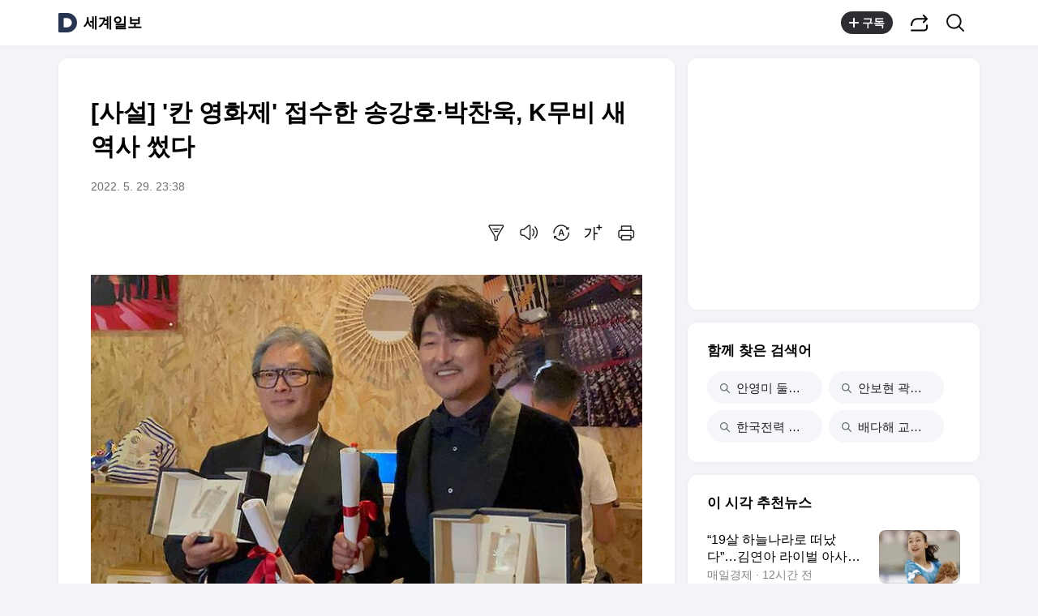

--- FILE ---
content_type: text/html;charset=UTF-8
request_url: https://v.daum.net/v/20220529233842525
body_size: 25580
content:
<!doctype html>
<html class="os_mac"> 
 <head data-cloud-area="head"> 
  <meta charset="utf-8"> 
  <meta http-equiv="X-UA-Compatible" content="IE=edge"> 
  <meta name="viewport" content="width=device-width,initial-scale=1,maximum-scale=1,user-scalable=no"> 
  <meta name="format-detection" content="telephone=no"> 
  <meta name="referrer" content="unsafe-url"> 
  <title>[사설] '칸 영화제' 접수한 송강호·박찬욱, K무비 새 역사 썼다</title> 
  <link rel="shortcut icon" href="//t1.daumcdn.net/top/favicon/20241223/daum.ico"> 
  <meta property="mccp:docId" content="E3EJUH8OkU"> 
  <meta property="og:site_name" content="Daum"> 
  <meta property="og:title" content="[사설] '칸 영화제' 접수한 송강호·박찬욱, K무비 새 역사 썼다"> 
  <meta property="og:regDate" content="20220529233842"> 
  <meta property="og:type" content="article"> 
  <meta property="og:article:author" content="세계일보"> 
  <meta property="og:url" content="https://v.daum.net/v/20220529233842525"> 
  <meta property="og:image" content="https://img1.daumcdn.net/thumb/S1200x630/?fname=https://t1.daumcdn.net/news/202205/29/segye/20220529233842392uoua.jpg"> 
  <meta property="og:image:width" content="1200"> 
  <meta property="og:image:height" content="630"> 
  <meta property="og:description" content="28일(현지시간) 프랑스 칸에서 열린 제75회 칸국제영화제에서 ''헤어질 결심''으로 감독상을 받은 박찬욱 감독(왼쪽)과 고레에다 히로카즈 감독의 한국 영화 ''브로커''로 한국 배우 최초로 남우주연상을 받은 송강호가 기념 촬영하고 있다. 연합뉴스  배우 송강호가 28일(현지시간) 제75회 프랑스 칸 국제영화제에서 한국 남자 배우로는 처음으로 남우주연"> 
  <meta property="al:android:url" content="daumapps://web?url=https%3A%2F%2Fv.daum.net/v/20220529233842525"> 
  <meta property="al:android:package" content="net.daum.android.daum"> 
  <meta property="al:android:app_name" content="다음앱"> 
  <meta property="al:ios:url" content="daumapps://web?url=https%3A%2F%2Fv.daum.net/v/20220529233842525"> 
  <meta property="al:ios:app_store_id" content="365494029"> 
  <meta property="al:ios:app_name" content="다음앱"> 
  <meta property="twitter:card" content="summary_large_image"> 
  <meta property="twitter:app:url:googleplay" content="daumapps://web?url=https%3A%2F%2Fv.daum.net/v/20220529233842525"> 
  <meta property="twitter:app:id:googleplay" content="net.daum.android.daum"> 
  <meta property="twitter:app:name:googleplay" content="다음앱"> 
  <meta property="twitter:app:country" content="KR"> 
  <meta property="twitter:app:url:iphone" content="daumapps://web?url=https%3A%2F%2Fv.daum.net/v/20220529233842525"> 
  <meta property="twitter:app:id:iphone" content="365494029"> 
  <meta property="twitter:app:name:iphone" content="다음앱"> 
  <meta property="twitter:app:url:ipad" content="daumapps://web?url=https%3A%2F%2Fv.daum.net/v/20220529233842525"> 
  <meta property="twitter:app:id:ipad" content="365494029"> 
  <meta property="twitter:app:name:ipad" content="다음앱">  
 </head> 
 <body> 
  <link rel="preload" href="https://t1.daumcdn.net/harmony_static/font/SF-UI-Display-Regular.woff" as="font" type="font/woff" crossorigin> 
  <link rel="preload" href="https://t1.daumcdn.net/harmony_static/font/SF-UI-Display-Medium.woff" as="font" type="font/woff" crossorigin> 
  <link rel="preload" href="https://t1.daumcdn.net/harmony_static/font/SF-UI-Display-Bold.woff" as="font" type="font/woff" crossorigin> 
  <link rel="stylesheet" type="text/css" href="//t1.daumcdn.net/harmony_static/cloud/2025/08/20/common.613bd392997748329792.css">  
  <link rel="stylesheet" type="text/css" href="//t1.daumcdn.net/harmony_static/cloud/page/5107c009cbb275fba98bb7d676873c3f137ca47e.css" class="build-css">  
  <link rel="preconnect" href="https://hades-cerberus.v.daum.net"> 
  <link rel="preconnect" href="https://hades-proxy.v.daum.net">      
  <div id="kakaoWrap" class="container-doc wrap_view" data-tiara-layer="pc_news"> 
   <header id="kakaoHead" class="doc-header" data-cloud-area="header"> 
    <div class="head_top" data-tiara-layer="news_header_gnb" data-cloud="newsview_pc_gnb"> 
     <h1 class="doc-title"> <a href="//daum.net" class="link_daum" data-tiara="로고" data-tiara-action-name="GNB다음로고_클릭"> 
       <svg width="24" height="24" viewbox="0 0 24 24" fill="none" xmlns="http://www.w3.org/2000/svg"> <g clip-path="url(#clip0_46_14927)"> 
         <path d="M12 6.36C15.1152 6.36 17.6352 9.072 17.5152 12.2136C17.4024 15.2016 14.8536 17.64 11.8632 17.64H7.91756C7.65356 17.64 7.43756 17.424 7.43756 17.16V6.84C7.43756 6.576 7.65356 6.36 7.91756 6.36H11.9976M12 0H2.39996C1.60556 0 0.959961 0.6456 0.959961 1.44V22.56C0.959961 23.3544 1.60556 24 2.39996 24H12C18.6264 24 24 18.6264 24 12C24 5.3736 18.6264 0 12 0Z"></path> 
        </g> <defs> 
         <clippath id="clip0_46_14927"> 
          <rect width="24" height="24" fill="white"></rect> 
         </clippath> 
        </defs> 
       </svg> </a> <a href="https://v.daum.net/channel/38/home" id="kakaoServiceLogo" data-tiara="언론사명" data-tiara-action-name="GNB언론사명_클릭">세계일보</a> </h1> 
    </div>  
   </header> 
   <main id="kakaoContent" class="doc-main"> 
    <section class="inner-main"> 
     <h2 class="screen_out">사설칼럼</h2> 
     <div class="main-content" data-cloud-area="addition"> 
      <article id="mArticle" class="box_view" data-cloud-area="article"> 
       <div class="head_view" data-tiara-layer="article_head" data-cloud="newsview_pc_article_head"> 
        <h3 class="tit_view" data-translation="true">[사설] '칸 영화제' 접수한 송강호·박찬욱, K무비 새 역사 썼다</h3> 
        <div class="info_view"> <span class="txt_info"><span class="num_date">2022. 5. 29. 23:38</span></span> 
        </div>  
        <div class="util_wrap">  
         <div class="util_view"> 
          <div class="item_util" data-tiara-action-name="헤드요약_클릭"> <button type="button" class="btn_util btn_synop" data-tiara="요약보기"> <span class="ico_view">요약보기</span> </button>  
           <div id="digestViewLayer" class="view_layer"> 
            <div class="inner_view_layer inner_synop_layer"> 
             <div class="layer_head"> <strong class="tit_layer" data-translation="true">자동요약</strong> <span class="info_layer" data-translation="true">기사 제목과 주요 문장을 기반으로 자동요약한 결과입니다.<br> 전체 맥락을 이해하기 위해서는 본문 보기를 권장합니다.</span> 
             </div> 
             <div class="layer_body" data-translation="true"> 
              <p>배우 송강호가 28일(현지시간) 제75회 프랑스 칸 국제영화제에서 한국 남자 배우로는 처음으로 남우주연상을 수상했다.</p>
              <p>한국 배우의 칸 영화제 연기상 수상은 2007년 이창동 감독의 '밀양'으로 여우주연상을 받은 전도연에 이어 두 번째다.</p>
              <p>재작년 봉준호 감독의 '기생충'이 작품상 등 4개 부문에서 수상하고, 작년 윤여정이 '미나리'로 한국 배우 최초로 아카데미 영화제 여우조연상을 받은 데 이은 쾌거다.</p> 
             </div> 
             <div class="layer_foot"> <a href="#none" class="link_close" data-tiara="요약닫기"> <span class="ico_view">닫기</span> </a> 
             </div> 
            </div> 
           </div>  
          </div> 
          <div class="item_util" data-tiara-action-name="헤드음성_클릭"> <button type="button" class="btn_util btn_tts" data-tiara="음성버튼"> <span class="ico_view">음성으로 듣기</span> </button>  
           <div id="ttsViewLayer" class="view_layer"> 
            <div class="inner_view_layer inner_tts_layer"> 
             <div class="layer_head"> <strong class="tit_layer">음성재생 설정</strong> <span class="info_layer">이동 통신망에서 음성 재생 시 데이터 요금이 발생할 수 있습니다. 글자 수 10,000자 초과 시 일부만 음성으로 제공합니다.</span> 
             </div> 
             <div class="layer_body"> 
              <ul class="list_tts"> 
               <li> <input type="radio" id="inpMale" name="inpGender" class="inp_tts" value="Male"> <label class="lab_tts" for="inpMale"> <span class="ico_view"></span>남성 </label> </li> 
               <li> <input type="radio" id="inpFemale" name="inpGender" class="inp_tts" value="Female"> <label class="lab_tts" for="inpFemale"> <span class="ico_view"></span>여성 </label> </li> 
              </ul> 
              <ul class="list_tts"> 
               <li> <input type="radio" id="inpSlow" name="inpSpeed" class="inp_tts" value="slow"> <label class="lab_tts" for="inpSlow"> <span class="ico_view"></span>느림 </label> </li> 
               <li> <input type="radio" id="inpNormal" name="inpSpeed" class="inp_tts" value="normal"> <label class="lab_tts" for="inpNormal"> <span class="ico_view"></span>보통 </label> </li> 
               <li> <input type="radio" id="inpFast" name="inpSpeed" class="inp_tts" value="fast"> <label class="lab_tts" for="inpFast"> <span class="ico_view"></span>빠름 </label> </li> 
              </ul> <button type="button" class="btn_play" data-tiara="음성_재생하기">음성 재생하기</button> 
             </div> 
             <div class="layer_foot"> <a href="#none" class="link_close" data-tiara="음성_재생중지"> <span class="ico_view">닫기</span> </a> 
             </div> 
            </div> 
           </div> <button type="button" class="btn_soundplay" data-tiara="음성_재생중지">  <span class="ico_sound"></span>음성 재생 <span class="ico_view ico_close">중지</span> </button> 
           <audio style="display:none" preload="none" id="ttsPlayer"></audio>  
          </div>  
          <div class="item_util" data-tiara-action-name="헤드번역_클릭"> <button id="btnTranslate" type="button" class="btn_util btn_translate" data-tiara="번역설정"> <span class="ico_view">번역 설정</span> </button> 
           <div id="layerTranslate" class="view_layer"> 
            <div class="inner_view_layer inner_translate_layer"> 
             <div class="layer_head"> <strong class="tit_layer">번역<em class="ico_view">beta</em></strong> <span class="info_translate ico_view">Translated by <a href="https://kakao.ai/" class="link_kakaoi">kaka i</a></span> 
             </div> 
             <div class="layer_body"> 
              <ul class="list_lang"> 
               <li> <button type="button" class="btn_lang btn_translate_target_lang" name="kr" data-tiara="한국어"> <strong class="tit_lang tit_selected">한국어</strong> <span class="txt_lang">-</span> </button> </li> 
               <li> <button type="button" class="btn_lang btn_translate_target_lang" name="en" data-tiara="영어"> <strong class="tit_lang">English</strong> <span class="txt_lang">영어</span> </button> </li> 
               <li> <button type="button" class="btn_lang btn_translate_target_lang" name="jp" data-tiara="일본어"> <strong class="tit_lang">日本語</strong> <span class="txt_lang">일본어</span> </button> </li> 
               <li> <button type="button" class="btn_lang btn_translate_target_lang" name="cn" data-tiara="중국어"> <strong class="tit_lang">简体中文</strong> <span class="txt_lang">중국어</span> </button> </li> 
               <li> <button type="button" class="btn_lang btn_translate_target_lang" name="nl" data-tiara="네덜란드어"> <strong class="tit_lang">Nederlands</strong> <span class="txt_lang">네델란드어</span> </button> </li> 
               <li> <button type="button" class="btn_lang btn_translate_target_lang" name="de" data-tiara="독일어"> <strong class="tit_lang">Deutsch</strong> <span class="txt_lang">독일어</span> </button> </li> 
               <li> <button type="button" class="btn_lang btn_translate_target_lang" name="ru" data-tiara="러시아어"> <strong class="tit_lang">Русский</strong> <span class="txt_lang">러시아어</span> </button> </li> 
               <li> <button type="button" class="btn_lang btn_translate_target_lang" name="ms" data-tiara="말레이시아어"> <strong class="tit_lang">Malaysia</strong> <span class="txt_lang">말레이시아어</span> </button> </li> 
               <li> <button type="button" class="btn_lang btn_translate_target_lang" name="bn" data-tiara="벵골어"> <strong class="tit_lang">বাঙ্গোল ভাষা</strong> <span class="txt_lang">벵골어</span> </button> </li> 
               <li> <button type="button" class="btn_lang btn_translate_target_lang" name="vi" data-tiara="베트남어"> <strong class="tit_lang">tiếng Việt</strong> <span class="txt_lang">베트남어</span> </button> </li> 
               <li> <button type="button" class="btn_lang btn_translate_target_lang" name="es" data-tiara="스페인어"> <strong class="tit_lang">Español</strong> <span class="txt_lang">스페인어</span> </button> </li> 
               <li> <button type="button" class="btn_lang btn_translate_target_lang" name="ar" data-tiara="아랍어"> <strong class="tit_lang">اللغة العربية</strong> <span class="txt_lang">아랍어</span> </button> </li> 
               <li> <button type="button" class="btn_lang btn_translate_target_lang" name="it" data-tiara="이탈리아어"> <strong class="tit_lang">Italiano</strong> <span class="txt_lang">이탈리아어</span> </button> </li> 
               <li> <button type="button" class="btn_lang btn_translate_target_lang" name="id" data-tiara="인도네시아어"> <strong class="tit_lang">bahasa Indonesia</strong> <span class="txt_lang">인도네시아어</span> </button> </li> 
               <li> <button type="button" class="btn_lang btn_translate_target_lang" name="th" data-tiara="태국어"> <strong class="tit_lang">ภาษาไทย</strong> <span class="txt_lang">태국어</span> </button> </li> 
               <li> <button type="button" class="btn_lang btn_translate_target_lang" name="tr" data-tiara="튀르키에어"> <strong class="tit_lang">Türkçe</strong> <span class="txt_lang">튀르키에어</span> </button> </li> 
               <li> <button type="button" class="btn_lang btn_translate_target_lang" name="pt" data-tiara="포르투갈어"> <strong class="tit_lang">Português</strong> <span class="txt_lang">포르투갈어</span> </button> </li> 
               <li> <button type="button" class="btn_lang btn_translate_target_lang" name="fr" data-tiara="프랑스어"> <strong class="tit_lang">Français</strong> <span class="txt_lang">프랑스어</span> </button> </li> 
               <li> <button type="button" class="btn_lang btn_translate_target_lang" name="hi" data-tiara="힌디어"> <strong class="tit_lang">हिन्दी</strong> <span class="txt_lang">힌디어</span> </button> </li> 
              </ul> 
             </div> 
             <div class="layer_foot"> <a id="btnTranslateClose" href="#none" class="link_close" data-tiara="번역닫기"> <span class="ico_view">닫기</span> </a> 
             </div> 
            </div> 
           </div> 
           <div id="layerTranslating" class="loading_layer" style="display:none"> 
            <div class="inner_loading_layer"> <span class="ico_view ico_loading"></span> <strong class="tit_translate">번역중</strong> <span class="ico_view txt_translate">Now in translation</span> 
            </div> 
           </div> 
          </div>   
          <div class="item_util" data-tiara-action-name="헤드글씨크기_클릭"> <button type="button" class="btn_util btn_font" data-tiara="글씨크기_조절하기"> <span class="ico_view">글씨크기 조절하기</span> </button> 
           <div class="view_layer"> 
            <div class="inner_view_layer inner_fs_layer"> 
             <div class="layer_head"> <strong class="tit_layer">글자크기 설정</strong> <span class="info_layer">파란원을 좌우로 움직이시면 글자크기가 변경 됩니다.</span> 
             </div> 
             <div class="layer_body"> 
              <div class="set_fs"> <span class="txt_fs txt_small" aria-hidden="true">가</span> 
               <ul class="list_fs">  
                <li> <input type="radio" id="inpFont1" name="inpFont" class="inp_fs" value="17" checked> <label class="lab_fs" for="inpFont1">매우 작은 폰트</label> </li> 
                <li> <input type="radio" id="inpFont2" name="inpFont" class="inp_fs" value="18"> <label class="lab_fs" for="inpFont2">작은 폰트</label> </li> 
                <li> <input type="radio" id="inpFont3" name="inpFont" class="inp_fs" value="19"> <label class="lab_fs" for="inpFont3">보통 폰트</label> </li> 
                <li> <input type="radio" id="inpFont4" name="inpFont" class="inp_fs" value="21"> <label class="lab_fs" for="inpFont4">큰 폰트</label> </li> 
                <li> <input type="radio" id="inpFont5" name="inpFont" class="inp_fs" value="23"> <label class="lab_fs" for="inpFont5">매우 큰 폰트</label> </li> 
               </ul> <span class="txt_fs txt_big" aria-hidden="true">가</span> 
              </div> 
              <div class="set_view fs_type1"> 
               <p>이 글자크기로 변경됩니다.</p> 
               <p>(예시) 가장 빠른 뉴스가 있고 다양한 정보, 쌍방향 소통이 숨쉬는 다음뉴스를 만나보세요. 다음뉴스는 국내외 주요이슈와 실시간 속보, 문화생활 및 다양한 분야의 뉴스를 입체적으로 전달하고 있습니다.</p> 
              </div> 
             </div> 
             <div class="layer_foot"> <a href="#none" class="link_close" data-tiara="글씨크기_닫기"> <span class="ico_view">닫기</span> </a> 
             </div> 
            </div> 
           </div> 
          </div> 
          <div class="item_util"> <button type="button" class="btn_util btn_print" data-tiara-action-name="헤드인쇄_클릭" data-tiara="인쇄하기"> <span class="ico_view">인쇄하기</span> </button> 
          </div> 
         </div>  
        </div>  
       </div>       
       <div class="news_view fs_type1" data-cloud="article_body">      
        <div id="layerTranslateNotice" style="display:none;"></div>  
        <div class="article_view" data-translation-body="true" data-tiara-layer="article_body" data-tiara-action-name="본문이미지확대_클릭"> 
         <section dmcf-sid="ELlHhPO13M">
          <figure class="figure_frm origin_fig" dmcf-pid="EKNfl2PJtI" dmcf-ptype="figure">
           <p class="link_figure"><img alt="28일(현지시간) 프랑스 칸에서 열린 제75회 칸국제영화제에서 ''헤어질 결심''으로 감독상을 받은 박찬욱 감독(왼쪽)과 고레에다 히로카즈 감독의 한국 영화 ''브로커''로 한국 배우 최초로 남우주연상을 받은 송강호가 기념 촬영하고 있다. 연합뉴스" class="thumb_g_article" data-org-src="https://t1.daumcdn.net/news/202205/29/segye/20220529233842392uoua.jpg" data-org-width="680" dmcf-mid="E5QQYLE4sm" dmcf-mtype="image" height="auto" src="https://img2.daumcdn.net/thumb/R658x0.q70/?fname=https://t1.daumcdn.net/news/202205/29/segye/20220529233842392uoua.jpg" width="658"></p>
           <figcaption class="txt_caption default_figure">
            28일(현지시간) 프랑스 칸에서 열린 제75회 칸국제영화제에서 ''헤어질 결심''으로 감독상을 받은 박찬욱 감독(왼쪽)과 고레에다 히로카즈 감독의 한국 영화 ''브로커''로 한국 배우 최초로 남우주연상을 받은 송강호가 기념 촬영하고 있다. 연합뉴스
           </figcaption>
          </figure>
          <div dmcf-pid="Ep81ekOcBq" dmcf-ptype="general">
            배우 송강호가 28일(현지시간) 제75회 프랑스 칸 국제영화제에서 한국 남자 배우로는 처음으로 남우주연상을 수상했다. 일본의 거장 고레에다 히로카즈 감독의 첫 한국 영화 ‘브로커’를 통해서다. 한국 배우의 칸 영화제 연기상 수상은 2007년 이창동 감독의 ‘밀양’으로 여우주연상을 받은 전도연에 이어 두 번째다. 박찬욱 감독도 ‘헤어질 결심’으로 감독상을 받았다. 박 감독은 2004년 ‘올드보이’와 2009년 ‘박쥐’로 심사위원상을 2회 연속 수상한 바 있다. 한국 영화가 칸 영화제 경쟁 부문에서 2개 부문을 나란히 수상한 것은 이번이 처음이다. 재작년 봉준호 감독의 ‘기생충’이 작품상 등 4개 부문에서 수상하고, 작년 윤여정이 ‘미나리’로 한국 배우 최초로 아카데미 영화제 여우조연상을 받은 데 이은 쾌거다.
          </div>
          <p dmcf-pid="ETQyy87Dg3" dmcf-ptype="general">이번 수상은 배우와 감독, 개인의 성취를 넘어 한국 영화계의 저력을 보여줬다는 점에서 의미가 크다. 일본 영화 감독이 한국의 자본으로 한국 배우와 함께 한국을 배경으로 만든 작품이라는 것도 주목할 만하다. 고레에다 감독의 ‘브로커’는 베이비박스에 버려진 아이를 통해 만난 여러 사람이 가족이 돼 가는 과정을 그린 작품이다. 고레에다 감독은 약 6년 전 부산국제영화제와 도쿄에서 한국의 유명 배우들과 교류해 오던 터에 영화 제작에 큰 공감대를 이뤘다. 그 때문에 제작 발표 당시부터 국내는 물론이고 해외에서도 큰 관심을 불러 모았다.</p>
          <p dmcf-pid="En7U4GEHpk" dmcf-ptype="general">칸 영화제 수상은 단순 한국 영화뿐만 아니라 한국문화 콘텐츠가 세계적으로 성공을 거두고 있다는 방증이기도 하다. ‘미나리’와 ‘기생충’ ‘브로커’ ‘헤어질 결심’이 세계 영화사의 한 페이지를 장식하고, 21세기의 비틀스로 평가받는 BTS의 존재감 등을 고려하면 이제 대한민국은 더 이상 문화 변방이라고 할 수 없다. 이번 수상이 한국문화가 세계의 중심이 될 수 있도록 더욱 호소력 있는 콘텐츠를 만들어내는 계기가 되길 기대한다.</p>
          <p dmcf-pid="EP7zmWMHco" dmcf-ptype="general">송강호는 ‘메르시 보쿠(감사합니다)’라며 불어로 수상 소감을 밝힌 뒤 “수많은 영화팬들에게 이 영광을 바친다”고 했다. 박 감독은 “우리가 코로나19를 이겨낼 희망과 힘을 가진 것처럼 우리 영화도, 우리 영화인들도 영화관을 지키면서 영화를 영원히 지켜내리라고 믿는다”고 말해 큰 박수를 받았다. 제작자와 관객 모두 관심을 가져야 영화가 발전한다는 얘기다. 한국 영화가 또다시 새로운 출발점에 섰다.</p>
         </section> 
        </div> 
        <p class="" data-translation="true">Copyright © 세계일보. 무단전재 및 재배포 금지.</p> 
       </div>   
       <div class="emotion_wrap" style="display: none;" data-cloud="emotion_evalutaion_container"></div> 
       <div class="viewrelate_wrap" data-cloud="newsview_pc_related_news"> 
        <div class="viewrelate_tit"> <strong class="tit_viewrelate">세계일보에서 직접 확인하세요.</strong> <span class="txt_viewrelate">해당 언론사로 이동합니다.</span> 
        </div> 
        <ul class="list_viewrelate" data-tiara-ordnum-layer data-tiara-layer="media_related_news" data-tiara-action-name="본문아웃링크_클릭" data-tiara-action-kind="ClickContent"> 
         <li> <a href="https://www.segye.com/r.jsp?aid=20260202510059?utm_source=daum&amp;utm_medium=news&amp;utm_campaign=portal" class="link_txt" target="_blank" data-type="rss" data-tiara="리스트"> “투명인간 같았다” 김지연, 이혼 13년 만에 ‘강남 자가’ 일군 100억원 반전 </a> </li> 
         <li> <a href="https://www.segye.com/r.jsp?aid=20260130514393?utm_source=daum&amp;utm_medium=news&amp;utm_campaign=portal" class="link_txt" target="_blank" data-type="rss" data-tiara="리스트"> “화장지 반 칸 아껴 4200% 대박” 전원주, 지점장 뛰어나오게 만든 ‘3000원’의 힘 </a> </li> 
         <li> <a href="https://www.segye.com/r.jsp?aid=20260129519517?utm_source=daum&amp;utm_medium=news&amp;utm_campaign=portal" class="link_txt" target="_blank" data-type="rss" data-tiara="리스트"> “박나래가 합의 거절…새 삶 살고 싶다” 선처 호소한 자택 절도범 </a> </li> 
         <li> <a href="https://www.segye.com/r.jsp?aid=20260128509586?utm_source=daum&amp;utm_medium=news&amp;utm_campaign=portal" class="link_txt" target="_blank" data-type="rss" data-tiara="리스트"> 조영구, 15kg와 맞바꾼 건강…“가정도 잃을 뻔한 60일의 지옥” [스타's 헬스] </a> </li> 
         <li> <a href="https://www.segye.com/r.jsp?aid=20260202500678?utm_source=daum&amp;utm_medium=news&amp;utm_campaign=portal" class="link_txt" target="_blank" data-type="rss" data-tiara="리스트"> “배 아파서 잠이 안 와요”…60만원에 다 던진 개미들, 자고나니 ‘날벼락’ </a> </li> 
         <li> <a href="https://www.segye.com/r.jsp?aid=20260125503317?utm_source=daum&amp;utm_medium=news&amp;utm_campaign=portal" class="link_txt" target="_blank" data-type="rss" data-tiara="리스트"> 3년간 전교 1등만 하던 여고생…새벽 1시, 교무실서 무슨일이 [사건 속으로] </a> </li> 
         <li> <a href="https://www.segye.com/r.jsp?aid=20260129512882?utm_source=daum&amp;utm_medium=news&amp;utm_campaign=portal" class="link_txt" target="_blank" data-type="rss" data-tiara="리스트"> 박세리·김승수 결혼설은 가짜, 재력은 ‘진짜’ [스타's 머니] </a> </li> 
         <li> <a href="https://www.segye.com/r.jsp?aid=20260128515351?utm_source=daum&amp;utm_medium=news&amp;utm_campaign=portal" class="link_txt" target="_blank" data-type="rss" data-tiara="리스트"> 이제훈·손석구, 출연료는 거들 뿐…경영 수익만 ‘수십억’ [스타's 머니] </a> </li> 
         <li> <a href="https://www.segye.com/r.jsp?aid=20260129501281?utm_source=daum&amp;utm_medium=news&amp;utm_campaign=portal" class="link_txt" target="_blank" data-type="rss" data-tiara="리스트"> “컵라면 사러 갔다가 1000만원 긁었다”…편의점·안방 덮친 ‘금빛 광풍’ </a> </li> 
         <li> <a href="https://www.segye.com/r.jsp?aid=20260120509218?utm_source=daum&amp;utm_medium=news&amp;utm_campaign=portal" class="link_txt" target="_blank" data-type="rss" data-tiara="리스트"> 재테크 없이 한강뷰…74세 미혼 윤미라 "어머니 덕분” </a> </li> 
        </ul> 
       </div> 
       <div class="ad_wrap" data-cloud="pc_dynamic_article_bottom_ad"> 
        <ins class="kakao_ad_area recomm_ad" style="display: block; text-decoration: none; height: 90px; max-height: inherit; min-height: 90px; min-width: 728px; width: 728px;" data-ad-unit="DAN-28ewRUAQYNwThl1H" data-ad-param-channel="harmony" data-ad-param-cp="38_pc_media_news" data-ad-width="728" data-ad-height="90" data-ad-onfail="removeParentElement" data-ad-onload="sendAbBucketLog" data-ab-bucket="pc_article_bottom_ad" data-ab-bucket-type="adfit"></ins> 
       </div> 
      </article> 
      <div class="box_cluster ttalk_view" style="display: none;" data-cloud="timetalk_container"></div> 
     </div> 
     <aside class="main-etc" data-cloud-area="aside"> 
      <div class="box_cluster box_ad" data-cloud="pc_dynamic_aside_top_ad"> 
       <ins style="display: block; width: 300px; height: 250px; text-decoration: none; max-height: inherit; min-height: 250px; min-width: 300px;" class="kakao_ad_area aside_g aside_ad" data-ad-unit="05d24" data-ad-param-channel="harmony" data-ad-param-cp="38_pc_media_news" data-ad-width="300" data-ad-height="250" data-ad-onfail="removeParentElement" data-ad-onload="sendAbBucketLog" data-ab-bucket="pc_aside_top_ad" data-ab-bucket-type="adfit"></ins> 
      </div> 
      <div id="news_related_query_comp" class="box_cluster box_search_keyword" data-tiara-action-kind="ClickContent" data-tiara-action-name="검색어_클릭" data-tiara-layer="search_keyword" data-cloud="pc_news_related_query"></div>  
      <div class="box_cluster box_news_recomm" data-cloud="newsview_realtime_news"> 
       <div class="box_tit"> 
        <h3 class="tit_box">이 시각 추천뉴스</h3> 
       </div> 
       <ul class="list_column" data-tiara-ordnum-layer data-tiara-layer="toros_recommend_one_column" data-tiara-action-name="하단추천리스트_클릭" data-tiara-action-kind="ClickContent"> 
        <li class="item_toros"></li> 
        <li class="item_toros"></li> 
        <li class="item_ad"></li> 
        <li class="item_toros"></li> 
        <li class="item_toros"></li> 
        <li class="item_nachu"></li> 
        <li class="item_nachu"></li> 
        <li class="item_nachu"></li> 
        <li class="item_toros"></li> 
        <li class="item_nachu"></li> 
        <li class="item_ad"></li> 
        <li class="item_nachu"></li> 
        <li class="item_toros"></li> 
        <li class="item_nachu"></li> 
        <li class="item_nachu"></li> 
        <li class="item_toros"></li> 
        <li class="item_nachu"></li> 
        <li class="item_toros"></li> 
        <li class="item_toros"></li> 
        <li class="item_nachu"></li> 
        <li class="item_toros"></li> 
       </ul> 
      </div> 
      <div class="box_cluster box_live" style="display: none;" data-tiara-action-kind="ClickContent" data-tiara-action-name="하단라이브_클릭" data-tiara-layer="media_live" data-cloud="newsview_live_slot"></div>  
      <div id="special_series_list" class="box_cluster box_news_pick" data-cloud="newsview_special_series"></div>  
      <div id="rankingNewsContainer" class="box_cluster box_news_rank" style="display: none;" data-cloud="newsview_pc_ranking_news"> 
       <div>  
       </div> 
      </div> 
      <div class="box_cluster box_shortcut" data-tiara-action-kind="ClickContent" data-tiara-action-name="서비스바로가기_클릭" data-tiara-layer="service_directlink" data-cloud="service_direct_link_v2"> 
       <div class="box_tit"> 
        <h3 class="tit_box">서비스 바로가기</h3> 
       </div> 
       <ul id="serviceDirect" class="tab_shortcut" role="tablist"> 
        <li role="presentation" aria-selected="false"><a class="link_tab" role="tab" data-tiara="뉴스">뉴스<span class="screen_out">선택됨</span></a></li> 
        <li role="presentation" aria-selected="false"><a class="link_tab" role="tab" data-tiara="연예">연예</a></li> 
        <li role="presentation" aria-selected="false"><a class="link_tab" role="tab" data-tiara="스포츠">스포츠</a></li> 
       </ul> 
       <div> 
        <div class="tabcont_service" style="display: none"> <strong class="screen_out">뉴스</strong> 
         <ul class="list_linkservice" data-tiara="뉴스"> 
          <li><a href="//news.daum.net/home" class="link_linkservice">뉴스 홈</a></li> 
          <li><a href="//news.daum.net/climate" class="link_linkservice">기후/환경</a></li> 
          <li><a href="//news.daum.net/society" class="link_linkservice">사회</a></li> 
          <li><a href="//news.daum.net/economy" class="link_linkservice">경제</a></li> 
          <li><a href="//news.daum.net/politics" class="link_linkservice">정치</a></li> 
          <li><a href="//news.daum.net/world" class="link_linkservice">국제</a></li> 
          <li><a href="//news.daum.net/culture" class="link_linkservice">문화</a></li> 
          <li><a href="//news.daum.net/tech" class="link_linkservice">IT/과학</a></li> 
          <li><a href="//news.daum.net/people" class="link_linkservice">인물</a></li> 
          <li><a href="//news.daum.net/understanding" class="link_linkservice">지식/칼럼</a></li> 
          <li><a href="//news.daum.net/series" class="link_linkservice">연재</a></li> 
          <li><a href="//focus.daum.net/daum/m/algorithm" class="link_linkservice">배열설명서</a></li> 
         </ul> 
        </div> 
        <div class="tabcont_service" style="display: none"> <strong class="screen_out">연예</strong> 
         <ul class="list_linkservice" data-tiara="연예"> 
          <li><a href="//entertain.daum.net" class="link_linkservice">연예 홈</a></li> 
          <li><a href="//entertain.daum.net/news" class="link_linkservice">최신뉴스</a></li> 
          <li><a href="//entertain.daum.net/tv" class="link_linkservice">TV</a></li> 
          <li><a href="//entertain.daum.net/photo" class="link_linkservice">포토</a></li> 
          <li><a href="//entertain.daum.net/ranking/popular" class="link_linkservice">많이 본 뉴스</a></li> 
          <li><a href="//entertain.daum.net/ranking/keyword" class="link_linkservice">TOP 키워드</a></li> 
          <li><a href="//entertain.daum.net/news/series" class="link_linkservice">연재</a></li> 
          <li><a href="//entertain.daum.net/poll" class="link_linkservice">투표</a></li> 
          <li><a href="//entertain.daum.net/news/movie" class="link_linkservice">영화</a></li> 
         </ul> 
        </div> 
        <div class="tabcont_service" style="display: none"> <strong class="screen_out">스포츠</strong> 
         <ul class="list_linkservice" data-tiara="스포츠"> 
          <li><a href="//sports.daum.net/" class="link_linkservice">스포츠 홈</a></li> 
          <li><a href="//sports.daum.net/soccer/" class="link_linkservice">축구</a></li> 
          <li><a href="//sports.daum.net/worldsoccer/" class="link_linkservice">해외축구</a></li> 
          <li><a href="//sports.daum.net/baseball/" class="link_linkservice">야구</a></li> 
          <li><a href="//sports.daum.net/worldbaseball/" class="link_linkservice">해외야구</a></li> 
          <li><a href="//sports.daum.net/golf/" class="link_linkservice">골프</a></li> 
          <li><a href="//sports.daum.net/basketball/" class="link_linkservice">농구</a></li> 
          <li><a href="//sports.daum.net/volleyball/" class="link_linkservice">배구</a></li> 
          <li><a href="//sports.daum.net/general/" class="link_linkservice">일반</a></li> 
          <li><a href="//sports.daum.net/esports/" class="link_linkservice">e-스포츠</a></li> 
          <li><a href="//sports.daum.net/cartoon/" class="link_linkservice">카툰</a></li> 
          <li><a href="//sports.daum.net/video/" class="link_linkservice">영상 홈</a></li> 
         </ul> 
        </div> 
       </div> 
      </div>   
      <div class="box_cluster box_ad" data-cloud="pc_dynamic_aside_bottom_ad"> 
       <ins style="display: block; width: 300px; height: 250px; text-decoration: none; max-height: inherit; min-height: 250px; min-width: 300px;" class="kakao_ad_area aside_g aside_ad" data-ad-unit="0QH44" data-ad-param-channel="harmony" data-ad-param-cp="38_pc_media_news" data-ad-width="300" data-ad-height="250" data-ad-onfail="removeParentElement" data-ad-onload="sendAbBucketLog" data-ab-bucket="pc_aside_bottom_ad" data-ab-bucket-type="adfit"></ins> 
      </div> 
     </aside> 
    </section> 
   </main> 
   <footer id="kakaoFoot" class="doc-footer" data-cloud-area="footer"> 
    <footer class="doc-footer" data-tiara-layer="footer" data-tiara-action-name="푸터_클릭" data-cloud="newsview_pc_footer"> 
     <div class="inner_foot"> 
      <ul class="list_foot"> 
       <li><a href="https://news.daum.net/edit" class="btn_foot">다음뉴스 서비스안내</a></li> 
       <li><a href="https://news.daum.net/newscenter24" class="btn_foot">24시간 뉴스센터</a></li> 
       <li><a href="https://brunch.co.kr/@daumnews" class="btn_foot">공지사항</a></li> 
       <li><a href="https://policy.daum.net/policy/info" class="btn_foot">서비스 약관/정책</a></li> 
      </ul> <span class="info_service">기사배열책임자 : 임광욱<span class="txt_dot"></span>청소년보호책임자 : 이호원</span> <span class="info_service">뉴스 기사에 대한 저작권 및 법적 책임은 자료제공사 또는 글쓴이에 있으며, axz의 입장과 다를 수 있습니다.</span> <small> <a href="https://career.axzcorp.com" class="link_kakao" target="_blank">© AXZ Corp.</a> </small> 
     </div> 
    </footer> 
   </footer> 
  </div> 
  <div data-cloud-area="util"> 
   <svg class="svg_source" aria-hidden="true" focusable="false" data-cloud="circle_svg_resource"> <defs> 
     <path id="squircleBorder" d="M18,0 L18.7848444,0.005730084 C18.9139617,0.00764511171 19.0422365,0.0100426461 19.1696724,0.0129264371 L19.9242526,0.0360942589 C20.792923,0.0700009714 21.6208598,0.128101731 22.4093497,0.211682715 L23.0755677,0.289593612 C30.9549774,1.30012499 34.6999425,5.04523784 35.7104226,12.9245322 L35.7883295,13.5907399 C35.8719061,14.3792171 35.9300034,15.2071387 35.963908,16.0757909 L35.9870744,16.8303548 C35.989958,16.9577879 35.9923554,17.0860598 35.9942703,17.2151741 L36,18 L35.9942703,18.7848444 C35.9923554,18.9139617 35.989958,19.0422365 35.9870744,19.1696724 L35.963908,19.9242526 C35.9300034,20.792923 35.8719061,21.6208598 35.7883295,22.4093497 L35.7104226,23.0755677 C35.6542849,23.5133126 35.5897073,23.938297 35.5164499,24.3507608 L35.400024,24.960096 L35.2703983,25.5508304 C33.9983996,30.9781075 30.9781075,33.9983996 25.5508304,35.2703983 L24.960096,35.400024 L24.3507608,35.5164499 C23.938297,35.5897073 23.5133126,35.6542849 23.0755677,35.7104226 L22.4093497,35.7883295 C21.6208598,35.8719061 20.792923,35.9300034 19.9242526,35.963908 L19.1696724,35.9870744 C19.0422365,35.989958 18.9139617,35.9923554 18.7848444,35.9942703 L18,36 L17.2151741,35.9942703 C17.0860598,35.9923554 16.9577879,35.989958 16.8303548,35.9870744 L16.0757909,35.963908 C15.2071387,35.9300034 14.3792171,35.8719061 13.5907399,35.7883295 L12.9245322,35.7104226 C5.04523784,34.6999425 1.30012499,30.9549774 0.289593612,23.0755677 L0.211682715,22.4093497 C0.128101731,21.6208598 0.0700009714,20.792923 0.0360942589,19.9242526 L0.0129264371,19.1696724 C0.0100426461,19.0422365 0.00764511171,18.9139617 0.005730084,18.7848444 L0,18 L0.00584673708,17.2364307 L0.0235106145,16.491116 C0.0274496612,16.368412 0.031888818,16.2464639 0.0368319493,16.1252694 L0.0725693482,15.4071281 L0.120587636,14.7069631 C0.834491736,5.60597993 4.79017605,1.15065404 13.8930229,0.197527337 L14.5943061,0.131853333 L15.3155684,0.0795358451 C16.1687677,0.026246786 17.0631364,0 18,0 Z M18,0.75 L17.2362123,0.755914959 L16.4923098,0.773765633 L15.7681182,0.803710715 L15.0634634,0.845908898 C14.6001671,0.878160652 14.1497792,0.918686936 13.7120674,0.96769934 L13.0649777,1.04760899 C6.36975139,1.95404391 2.79018958,4.9918111 1.41886033,10.987594 L1.29490495,11.5675907 C1.27534879,11.6657562 1.25634173,11.7646736 1.23788016,11.8643462 L1.13362749,12.4714706 C1.06845086,12.882297 1.01188582,13.3053124 0.96370013,13.7407284 L0.897677059,14.4031792 C0.887710953,14.5151465 0.878261299,14.6278955 0.869324465,14.7414295 L0.821828289,15.4320791 C0.801128098,15.7821401 0.784977976,16.1393251 0.773279941,16.5037235 L0.755790953,17.2421646 L0.75,18 L0.755329047,18.7600803 L0.771444428,19.5001406 C0.778635318,19.7435121 0.787655991,19.983579 0.798538506,20.2203733 L0.836803642,20.9209708 L0.886432197,21.6021254 C1.62475734,30.5554225 5.44462413,34.3752528 14.3978898,35.1135695 L15.0790419,35.1631975 L15.7796366,35.2014621 C16.01643,35.2123445 16.2564959,35.2213651 16.4998663,35.2285559 L17.2399233,35.244671 L18,35.25 L18.7600878,35.2446712 L19.5001549,35.2285565 C19.7435286,35.2213659 19.9835976,35.2123455 20.2203939,35.2014634 L20.9209971,35.1631997 L21.6021569,35.113573 C22.7213271,35.0212856 23.7602848,34.8808505 24.723038,34.6882595 L25.2915774,34.5664141 C30.5131949,33.3701777 33.3701777,30.5131949 34.5664141,25.2915774 L34.6882595,24.723038 C34.8808505,23.7602848 35.0212856,22.7213271 35.113573,21.6021569 L35.1631997,20.9209971 L35.2014634,20.2203939 C35.2123455,19.9835976 35.2213659,19.7435286 35.2285565,19.5001549 L35.2446712,18.7600878 L35.25,18 L35.244671,17.2399233 L35.2285559,16.4998663 C35.2213651,16.2564959 35.2123445,16.01643 35.2014621,15.7796366 L35.1631975,15.0790419 L35.1135695,14.3978898 C34.3752528,5.44462413 30.5554225,1.62475734 21.6021254,0.886432197 L20.9209708,0.836803642 L20.2203733,0.798538506 C19.983579,0.787655991 19.7435121,0.778635318 19.5001406,0.771444428 L18.7600803,0.755329047 L18,0.75 Z"></path> 
     <path id="shapeSquircle" d="M18,36 C4.75007143,36 0,31.25025 0,18 C0,5.24989286 4.75007143,0 18,0 C31.25025,0 36,4.75007143 36,18 C36,31.25025 31.25025,36 18,36 Z"></path> 
    </defs> <clippath id="clipThumb"> 
     <use xlink:href="#shapeSquircle"></use> 
    </clippath> 
   </svg>       
  </div> 
  <div id="root"></div>    
  <script src="https://t1.kakaocdn.net/kakao_js_sdk/v1/kakao.min.js"></script>
  <script src="//t1.daumcdn.net/harmony_static/cloud/2025/08/20/vendor.bfdd228a902e86c605c9.js"></script>
  <script src="//t1.daumcdn.net/harmony_static/cloud/2025/08/20/common.613bd392997748329792.js"></script>
  <script src="https://t1.daumcdn.net/kas/static/ba.min.js"></script>
  <script src="https://t1.daumcdn.net/kas/static/na.min.js"></script>
  <script src="//m1.daumcdn.net/svc/original/U03/cssjs/userAgent/userAgent-1.0.12.min.js"></script>
  <script>"use strict";!(function(){var e=document.querySelector('.doc-header'),n=document.querySelector('.container-doc'),o=null;window.addEventListener('scroll',function(){o&&window.cancelAnimationFrame(o),o=window.requestAnimationFrame(function(){(window.scrollY||window.pageYOffset)>e.offsetHeight?n.classList.add('head_fixed'):n.classList.remove('head_fixed')})})})();</script>
  <script>"use strict";!(function(){var e,n=document.getElementById('digestViewLayer');n&&(null!==(e=document.querySelector('.btn_synop'))&&void 0!==e&&e.addEventListener('click',function(){n.style.display='block'}),null!==(e=n.querySelector('.link_close'))&&void 0!==e&&e.addEventListener('click',function(e){e.preventDefault(),n.style.display='none'}))})();</script>
  <script>"use strict";function _slicedToArray(e,t){return _arrayWithHoles(e)||_iterableToArrayLimit(e,t)||_unsupportedIterableToArray(e,t)||_nonIterableRest()}function _nonIterableRest(){throw new TypeError("Invalid attempt to destructure non-iterable instance.\nIn order to be iterable, non-array objects must have a [Symbol.iterator]() method.")}function _unsupportedIterableToArray(e,t){if(e){if("string"==typeof e)return _arrayLikeToArray(e,t);var r=Object.prototype.toString.call(e).slice(8,-1);return"Object"===r&&e.constructor&&(r=e.constructor.name),"Map"===r||"Set"===r?Array.from(e):"Arguments"===r||/^(?:Ui|I)nt(?:8|16|32)(?:Clamped)?Array$/.test(r)?_arrayLikeToArray(e,t):void 0}}function _arrayLikeToArray(e,t){(null==t||t>e.length)&&(t=e.length);for(var r=0,n=new Array(t);r<t;r++)n[r]=e[r];return n}function _iterableToArrayLimit(e,t){if("undefined"!=typeof Symbol&&Symbol.iterator in Object(e)){var r=[],n=!0,a=!1,o=void 0;try{for(var c,i=e[Symbol.iterator]();!(n=(c=i.next()).done)&&(r.push(c.value),!t||r.length!==t);n=!0);}catch(e){a=!0,o=e}finally{try{n||null==i["return"]||i["return"]()}finally{if(a)throw o}}return r}}function _arrayWithHoles(e){if(Array.isArray(e))return e}function asyncGeneratorStep(e,t,r,n,a,o,c){try{var i=e[o](c),u=i.value}catch(e){return void r(e)}i.done?t(u):Promise.resolve(u).then(n,a)}function _asyncToGenerator(i){return function(){var e=this,c=arguments;return new Promise(function(t,r){var n=i.apply(e,c);function a(e){asyncGeneratorStep(n,t,r,a,o,"next",e)}function o(e){asyncGeneratorStep(n,t,r,a,o,"throw",e)}a(void 0)})}}!(function(){function u(e,t,r){return e=e,t=t,r=r,t="".concat(s,"/tenth-url/").concat(e,"?gender=").concat(r,"&speed=").concat(t),axios.get(t).then(function(e){return e.data.url||''}).catch(function(e){return console.error(e),''})}var n="VIEW_TTS",t="E3EJUH8OkU",s='https://hades-proxy.v.daum.net/tts',i=(function(){var e=_asyncToGenerator(regeneratorRuntime.mark(function e(a,o,c){var i;return regeneratorRuntime.wrap(function(e){for(;1;)switch(e.prev=e.next){case 0:return e.next=2,u(a,o,c);case 2:if(i=e.sent)return e.abrupt("return",{ttsType:'saved',url:i});e.next=5;break;case 5:return t=a,r=o,n=c,i="".concat(s,"/realtime/").concat(t,"?gender=").concat(n,"&speed=").concat(r),e.abrupt("return",{ttsType:'realtime',url:i});case 7:case"end":return e.stop()}var t,r,n},e)}));return function(){return e.apply(this,arguments)}})(),l={slow_Male:'',normal_Male:'',fast_Male:'',slow_Female:'',normal_Female:'',fast_Female:''},r=(function(){var e=_Cookies.get(n),t={speed:'normal',gender:'Male'};if(!e)return t;var r=_slicedToArray(e.split('_'),2),e=r[0],r=r[1];return{speed:e&&'undefined'!==e?e:t.speed,gender:r&&'undefined'!==r?r:t.gender}})();a=r.speed,e=r.gender,(a=document.getElementById("inp".concat(a.charAt(0).toUpperCase()).concat(a.substring(1))))&&(a.checked="checked"),(e=document.getElementById("inp".concat(e)))&&(e.checked="checked");var e,d,a,o,c,p=document.querySelector('.btn_tts'),y=document.getElementById('ttsViewLayer');p&&y&&(a=p.parentElement,e=y.querySelector('.link_close'),p.addEventListener('click',function(){y.style.display='block'}),e.addEventListener('click',function(e){e.preventDefault(),y.style.display='none'}),(d=a.querySelector('#ttsPlayer'))&&(document.querySelectorAll('.inp_tts').forEach(function(e){return e.addEventListener('change',function(){var e=y.querySelector('input[name=inpSpeed]:checked'),t=y.querySelector('input[name=inpGender]:checked');e&&t&&(r.gender=t.value,r.speed=e.value,e=e.value,t=t.value,t="".concat(e,"_").concat(t),_Cookies.set(n,'',{domain:'.v.daum.net',expires:-1}),_Cookies.set(n,t,{domain:'.v.daum.net',expires:365}))})}),a=y.querySelector('.btn_play'),o=document.querySelector('.btn_soundplay'),a&&o&&(c=(function(){var e=_asyncToGenerator(regeneratorRuntime.mark(function e(t,r,n){var a,o,c;return regeneratorRuntime.wrap(function(e){for(;1;)switch(e.prev=e.next){case 0:if(a="".concat(r,"_").concat(n),l[a])return d.setAttribute('src',l[a]),e.abrupt("return");e.next=4;break;case 4:return e.next=6,i(t,r,n);case 6:c=e.sent,o=c.ttsType,c=c.url,'saved'===o&&(l[a]=c),d.setAttribute('src',c);case 11:case"end":return e.stop()}},e)}));return function(){return e.apply(this,arguments)}})(),a.addEventListener('click',_asyncToGenerator(regeneratorRuntime.mark(function e(){return regeneratorRuntime.wrap(function(e){for(;1;)switch(e.prev=e.next){case 0:return e.next=2,c(t,r.speed,r.gender);case 2:y.style.display='none',p.disabled=!0,o.className+=' play_on',d.play();case 3:case"end":return e.stop()}},e)}))),o.addEventListener('click',function(){d.pause(),d.currentTime=0,o.classList.remove('play_on'),p.disabled=!1,p.classList.remove('on')}),d.addEventListener('ended',function(){o.classList.remove('play_on'),p.disabled=!1}))))})();</script>
  <script>"use strict";!(function(){var e,a,s,l=document.getElementById('btnTranslate'),t=document.getElementById('btnTranslateClose'),n=document.querySelectorAll('.btn_translate_target_lang'),i=document.getElementById('layerTranslate'),r=document.getElementById('layerTranslating'),c=document.getElementById('layerTranslateNotice');i&&r&&(e={en:'<span class="inner_status"><p class="txt_status">The copyright belongs to the original writer of the content, and there may be errors in machine translation results.</p></span>',cn:'<span class="inner_status"><p class="txt_status">版权归内容原作者所有。机器翻译结果可能存在错误。</p></span>',jp:'<span class="inner_status"><p class="txt_status">原文の著作権は原著著作者にあり、機械翻訳の結果にエラーが含まれることがあります。</p></span>',id:'<span class="inner_status"><p class="txt_status">Hak cipta milik penulis asli dari konten, dan mungkin ditemukan kesalahan dalam hasil terjemahan mesin.</p></span>',vi:'<span class="inner_status"><p class="txt_status">Bản quyền thuộc về tác giả gốc của nội dung và có thể có lỗi trong kết quả dịch bằng máy.</p></span>'},a=function(n){setTimeout(function(){var t;i.style.display='none',r.style.display='none',c&&(n&&'kr'===n.targetLang?(c.classList.remove('status_view'),c.style.display='none',c.innerHTML='',null!==(t=document.getElementById('kakaoWrap'))&&void 0!==t&&t.classList.remove('en')):(c.classList.add('status_view'),c.style.display='block',c.innerHTML=e.hasOwnProperty(n.targetLang)?e[n.targetLang]:e['en'],['cn, jp'].includes(n.targetLang)||null!==(t=document.getElementById('kakaoWrap'))&&void 0!==t&&t.classList.add('en')),l.classList.remove('on'))},500)},s=function(){a()},null!=l&&l.addEventListener('click',function(){i.style.display='block'}),null!=t&&t.addEventListener('click',function(t){t.preventDefault(),i.style.display='none'}),null!=n&&n.forEach(function(t){t.addEventListener('click',function(t){var n=t.currentTarget.name;i.querySelectorAll('.tit_lang').forEach(function(t){return t.classList.remove('tit_selected')}),null!==(t=this.querySelector('.tit_lang'))&&void 0!==t&&t.classList.add('tit_selected'),r.style.display='block',HarmonyTranslator.translate("kr",n,a,s)})}))})();</script>
  <script>"use strict";!(function(){var e,t,n,i=(t=!(e=['inpFont1','inpFont2','inpFont3','inpFont4','inpFont5']),n=[],function(e){var t,n,i,o,r=c();if(r){for(o in r){if(!(r[o].x<e)){if(r[o].x>e){n=r[o];break}i=r[o];break}t=r[o]}return(i||(t&&(!n||n.x-e>e-t.x)?t:n)).element}});function c(){return t&&n[0].x==n[0].element.getBoundingClientRect().x?n:(n=(function(e){var n=[];if(!e.some(function(e){var t=document.getElementById(e).getBoundingClientRect();return!(0<t.x)||(n.push({id:e,element:document.getElementById(e),x:t.x}),!1)}))return n.sort(function(e,t){return e.x<t.x?-1:e.x>t.x?1:0})})(e))?(t=!0,n):void 0}var o=document.querySelector('.btn_font');if(o){var r=o.parentElement.querySelector('.view_layer');if(r){var s,a=r.querySelector('.link_close');o.addEventListener('click',function(){r.style.display='block'}),null!=a&&a.addEventListener('click',function(e){e.preventDefault(),r.style.display='none'}),null!==(a=r.querySelector('.list_fs'))&&void 0!==a&&a.addEventListener('touchmove',function(e){e=e.touches[0].clientX,e=i(e);e&&s!=e&&(s=e).click()});for(var u=['mobile_font_size','GS_font_size'],l='font_size_type',f=r.querySelector('.set_view'),d=document.querySelector('.news_view'),v=r.querySelectorAll('.inp_fs'),m=function(){return v.forEach(function(e){return e.removeAttribute('checked')})},p=function(e,t){_Cookies.set(e,'',{domain:'.v.daum.net',expires:-1}),_Cookies.set(e,t,{domain:'.v.daum.net',expires:365})},_=0;_<v.length;_++)!(function(e){e+1=='1'?v[e].setAttribute('checked',''):v[e].removeAttribute('checked'),v[e].addEventListener('change',function(){var t=this;m(),this.setAttribute('checked',''),f.className="set_view fs_type".concat(e+1),d.className="news_view fs_type".concat(e+1),u.forEach(function(e){return p(e,t.value)}),p(l,e+1)})})(_);window.addEventListener("pageshow",function(e){var t;(e.persisted||window.performance&&2===window.performance.navigation.type)&&(t=_Cookies.get(l)||1,isNaN(Number(t))||t<1||v.length<t||(m(),v[t-1].setAttribute('checked',''),f.className="set_view fs_type".concat(t),d.className="news_view fs_type".concat(t)))})}}})();</script>
  <script>"use strict";document.body.querySelector(".btn_print").parentNode.addEventListener("click",function(e){e.preventDefault(),window.open('https://v.daum.net/v/20220529233842525?s=print_news','newsPrint','width=750,height=550,scrollbars=yes')});</script>
  <script>"use strict";document.querySelectorAll('.head_view .item_util').forEach(function(e){var t,r=e.querySelector('.btn_util');null!=r&&(r.addEventListener('click',function(){r.classList.add('on');var t=e.querySelector('.view_layer');Array.from(document.querySelectorAll('.head_view .item_util .btn_util')).filter(function(e){return e!=r}).forEach(function(e){return e.classList.remove('on')}),Array.from(document.querySelectorAll('.head_view .item_util .view_layer')).filter(function(e){return e!=t}).forEach(function(e){return e.style.display='none'})}),null!==(t=e.querySelector('.view_layer .link_close'))&&void 0!==t&&t.addEventListener('click',function(){r.classList.remove('on')}))});</script>
  <script>"use strict";!(function(){var d,o,c,i,t,e,r,l,s,u=document.querySelector('section[dmcf-sid]');function g(t){return e=t,n=['TABLE','FIGURE','IMG','IFRAME','VIDEO','AUDIO'],Array.prototype.find.call(e.querySelectorAll('*'),function(e){return n.find(function(t){return t===e.tagName})})?'media':'general'===t.getAttribute('dmcf-ptype')?'text':'other';var e,n}function f(){var t=Array.prototype.map.call(document.querySelectorAll('section[dmcf-sid] [dmcf-pid]'),function(t,e){return{element:t,index:e,type:g(t),height:(function(t,e){if(!e)return t.offsetHeight;var n=window.getComputedStyle(t),e=parseInt(n.marginTop),n=parseInt(n.marginBottom);return t.offsetHeight+e+n})(t,!0)}}),n=0;t.forEach(function(t,e){t.top=n,n+=t.height});var a=0;return t.slice().reverse().forEach(function(t,e){t.bottom=a,a+=t.height}),t}!u||u.offsetHeight<600||0!=(d=(function(){var n=f(),t=n.reduce(function(t,e){return'media'===e.type||(t[t.length-1].push(e),e.index<n.length-1&&'media'===n[e.index+1].type&&t.push([])),t},[[]]).filter(function(t){return 1<t.length}),a=240,d=240,i='text',o=Math.max(.7*(document.documentElement.clientHeight||document.body.clientHeight),600),c=[];return t.forEach(function(t){var e=0,n=t[0].height+t[0].bottom-t[t.length-1].bottom;t.forEach(function(t){e+=t.height,n-=t.height,t.type===i&&a<=e&&d<=n&&(0===c.length||0<c.length&&c[c.length-1].bottom-t.bottom>=o)&&(c.push(t),e=0)})}),c})()).length&&(o=function(t,e,n){var a="true"=="true"?"pc_article_middle_ad_".concat(e+1):'',e=document.createElement("div");return e.classList.add("ad_body2"),e.innerHTML="\n            <ins\n                class=\"kakao_ad_area\"\n                data-ad-unit=\"".concat(t,"\"\n                data-ad-param-cp=\"").concat("38_pc_media_news","\"\n                data-ad-param-channel=\"").concat("harmony","\"\n                data-ad-onfail=\"removeParentElement\"\n                data-ad-width=\"100%\"\n                data-ad-onload=\"sendAbBucketLog\"\n                data-ab-bucket=\"").concat(a,"\"\n                data-ab-bucket-type=\"").concat(n,"\"\n            />"),e},c=function(t){return"bodyAd_".concat(t)},i=function(t,e,n,a){var d=c(t),i=(function(t,e){var n=document.createElement("div");n.setAttribute("id",c(t)),n.classList.add("ad_body2"),n.style.cssText="text-align:center;vertical-align:middle;line-height: 0;padding: 0 0px; border: 0px; width:100%; height: 90px;",n.innerHTML="\n            <ins class=\"adsbygoogle\" \n                style=\"display:inline-block;width:678px;height:84px;border:1px solid #e5e5e5\" \n                data-ad-client=\"".concat("ca-pub-1682288257759598","\" \n                data-ad-slot=\"").concat(t,"\"\n                data-adtest=\"").concat("off","\"\n            />");return"true"=="true"&&0<=e&&(n.setAttribute("data-ab-bucket","pc_article_middle_ad_".concat(e+1)),n.setAttribute("data-ab-bucket-type","google")),n})(t,a);u.insertBefore(i,e);e=n?function(t){var e=o(n,a,'replaced_by_adfit');removeGoogleAdElementAndReplaceWithAdfitElement(t,e)}:removeAdElement;document.addEventListener('DOMContentLoaded',GoogleAdsUtils.addCallback(d,{doOnFilled:function(){return sendAbBucketLog(i)},doOnUnfilled:e}))},e=(t=function(t,e){return _.isEmpty(t)?e:t})(JSON.parse("[\"adfit\",\"adfit\"]"),[]),r=t(JSON.parse("[\"DAN-LMhCax710HKR6iRC\",\"DAN-N84ROaaJI7rOx7GZ\"]"),[]),l=t(JSON.parse("[\"7935113225\",\"7613652782\"]"),[]),s=t(JSON.parse("[\"DAN-LMhCax710HKR6iRC\",\"DAN-N84ROaaJI7rOx7GZ\"]"),[]),e.forEach(function(t,e){var n,a;e!=d.length&&("adfit"===t&&e<r.length?(a=r[e],n=d[e].element.nextSibling,a=o(a,a=e,'adfit'),u.insertBefore(a,n),0<(a=(null==a?void 0:a.getElementsByTagName("ins"))||[]).length&&adfit.render(a[0])):"google"===t&&e<l.length&&i(l[e],d[e].element.nextSibling,e<s.length?s[e]:void 0,e))}))})();</script>
  <script>"use strict";function asyncGeneratorStep(e,n,t,r,a,c,o){try{var s=e[c](o),i=s.value}catch(e){return void t(e)}s.done?n(i):Promise.resolve(i).then(r,a)}function _asyncToGenerator(s){return function(){var e=this,o=arguments;return new Promise(function(n,t){var r=s.apply(e,o);function a(e){asyncGeneratorStep(r,n,t,a,c,"next",e)}function c(e){asyncGeneratorStep(r,n,t,a,c,"throw",e)}a(void 0)})}}_asyncToGenerator(regeneratorRuntime.mark(function e(){var n,t,r,a,c,o,s;return regeneratorRuntime.wrap(function(e){for(;1;)switch(e.prev=e.next){case 0:return n=document.getElementById('news_related_query_comp'),e.prev=1,t='20220529233842525',e.next=5,axios.get("".concat(Conf.api.hadesRest,"/news_related_query/data?size=6&maxTextLen=12&newsId=")+t);case 5:if(s=e.sent,0==(r=s.data).length)return n.parentElement.removeChild(n),e.abrupt("return");e.next=10;break;case 10:a=10,c=s=2,o=3,s=_.flatten(r.reduce(function(e,n){var t=e[e.length-1];return t.length<c||t.reduce(function(e,n){return e+n.length},0)+n.length<=a&&t.length<o?t.push(n):e.push([n]),e},[[]]).slice(0,s)),n.innerHTML="\n            <div class=\"box_tit\">\n                <h3 class=\"tit_box\">함께 찾은 검색어</h3>\n            </div>\n            <ul class=\"list_keyword\" data-tiara=\"검색어\">\n                ".concat(s.map(function(e){return"<li> <a href=\"https://search.daum.net/search?w=tot&DA=NDT&rtmaxcoll=DNS,NNS&q=".concat(encodeURIComponent(e),"\" class=\"link_keyword\" title=\"").concat(_.escape(e),"\"><span class=\"ico_view ico_keyword\"></span>").concat(_.escape(e),"</a> </li>")}).join(''),"\n            </ul>\n        "),e.next=21;break;case 18:e.prev=18,e.t0=e["catch"](1),n.parentElement.removeChild(n);case 21:case"end":return e.stop()}},e,null,[[1,18]])}))();</script>
  <script>"use strict";function asyncGeneratorStep(n,t,a,c,e,i,r){try{var o=n[i](r),s=o.value}catch(n){return void a(n)}o.done?t(s):Promise.resolve(s).then(c,e)}function _asyncToGenerator(o){return function(){var n=this,r=arguments;return new Promise(function(t,a){var c=o.apply(n,r);function e(n){asyncGeneratorStep(c,t,a,e,i,"next",n)}function i(n){asyncGeneratorStep(c,t,a,e,i,"throw",n)}e(void 0)})}}_asyncToGenerator(regeneratorRuntime.mark(function n(){var t,a,c,e,i,r,o;return regeneratorRuntime.wrap(function(n){for(;1;)switch(n.prev=n.next){case 0:if(o=function(n){if(n<1e4)return"".concat(n.toLocaleString(),"명");if(n<1e5){var t=Math.round(n/1e3)/10;return"".concat(t%1==0?t:t.toFixed(1),"만 명")}if(n<1e6){t=Math.round(n/1e3)/10;return"".concat(t%1==0?t:t.toFixed(1),"만 명")}if(n<1e7){var a=Math.round(n/1e4);return"".concat(a,"만 명")}if(n<1e8){a=Math.round(n/1e4);return"".concat(a.toLocaleString(),"만 명")}n=Math.round(n/1e7)/10;return"".concat(n%1==0?n:n.toFixed(1),"억 명")},r=function(n){var t=new Date,t=Math.floor((t-n)/1e3);if(t<60)return"방금 전";n=Math.floor(t/60);if(n<60)return"".concat(n,"분 전");t=Math.floor(n/60);if(t<24)return"".concat(t,"시간 전");n=Math.floor(t/24);if(n<7)return"".concat(n,"일 전");t=Math.floor(n/7);if(t<4)return"".concat(t,"주 전");t=Math.floor(n/30);if(t<12)return"".concat(t,"개월 전");n=Math.floor(n/365);return"".concat(n,"년 전")},t=document.querySelector('.box_live'),""=="true"){n.next=7;break}return t.remove(),n.abrupt("return");case 7:return c='https://live.channel.daum.net',e="38",n.next=11,axios.get("".concat(c,"/api/v1/channels/").concat(e,"/lives")).then(function(n){return n.data.data});case 11:if(i=n.sent,0===(a=i.filter(function(n){return"ONAIR"===n.status})).length)return t.remove(),n.abrupt("return");n.next=16;break;case 16:t.style.display='block',c="세계일보",e="false"=="true",1===a.length?(i=a[0],t.innerHTML="\n            <div class=\"inner_box\">\n                <div class=\"box_tit\">\n                    <h3 class=\"tit_box\">".concat(c," 라이브</h3>\n                </div>\n                <div class=\"item_info\">\n                    <a href=\"").concat(i.liveUrl,"\" class=\"link_g\">\n                        <div class=\"wrap_thumb\">\n                            ").concat(i.thumbnailUrl?"<img src=\"".concat(StringUtil.makeThumbnail(i.thumbnailUrl,e?'S335x188':'S302x170'),"\" class=\"thumb_g\" alt=\"라이브 썸네일\">"):'',"\n                            <em class=\"tag_comm live_tag\">LIVE</em>\n                        </div>\n                        <div class=\"cont_thumb\">\n                            <strong class=\"tit_comm\">").concat(i.title,"</strong>\n                            <span class=\"box_info\">\n                                <span class=\"txt_info\">").concat(10<i.viewerCount?"".concat(o(i.viewerCount)," 시청 중"):'라이브 방송 중',"</span> \n                                <span class=\"txt_info\">").concat(r(new Date(i.startDt)),"</span>\n                            </span>\n                        </div>\n                    </a>\n                </div>\n            </div>\n        ")):t.innerHTML=e?"\n                <div class=\"inner_box\">\n                    <div class=\"box_tit\">\n                        <h3 class=\"tit_box\">".concat(c," 라이브</h3>\n                    </div>\n                    <div class=\"list_live swiper\">\n                        <div class=\"swiper-wrapper\">\n                            ").concat(a.map(function(n){return"\n                                <div class=\"item_info swiper-slide\">\n                                    <a href=\"".concat(n.liveUrl,"\" class=\"link_g\">\n                                        <div class=\"wrap_thumb\">\n                                            ").concat(n.thumbnailUrl?"<img src=\"".concat(StringUtil.makeThumbnail(n.thumbnailUrl,'S154x87','70'),"\" class=\"thumb_g\" alt=\"라이브 썸네일\">"):'',"\n                                            <em class=\"tag_comm live_tag\">LIVE</em>\n                                        </div>\n                                        <div class=\"cont_thumb\">\n                                            <strong class=\"tit_comm\">").concat(n.title,"</strong>\n                                        </div>\n                                    </a>\n                                </div>\n                            ")}).join(''),"\n                        </div>\n                    </div>\n                </div>\n            "):"\n                <div class=\"inner_box\">\n                    <div class=\"box_tit\">\n                        <h3 class=\"tit_box\">".concat(c," 라이브</h3>\n                    </div>\n                    <ul class=\"list_column\">\n                        ").concat(a.map(function(n){return"\n                            <li>\n                                <div class=\"item_info\">\n                                    <a href=\"".concat(n.liveUrl,"\" class=\"link_g\">\n                                        <div class=\"wrap_thumb\">\n                                            ").concat(n.thumbnailUrl?"<img src=\"".concat(StringUtil.makeThumbnail(n.thumbnailUrl,'S100x66','70'),"\" class=\"thumb_g\" alt=\"라이브 썸네일\">"):'',"\n                                            <em class=\"tag_comm live_tag\">LIVE</em>\n                                        </div>\n                                        <div class=\"cont_thumb\">\n                                            <strong class=\"tit_comm\">").concat(n.title,"</strong>\n                                            <span class=\"box_info\">\n                                                <span class=\"txt_info\">").concat(10<=n.viewerCount?"".concat(o(n.viewerCount)," 시청 중"):'라이브 방송 중',"</span>\n                                                <span class=\"txt_info\">").concat(r(new Date(n.startDt)),"</span>\n                                            </span>\n                                        </div>\n                                    </a>\n                                </div>\n                            </li>\n                        ")}).join(''),"\n                    </ul>\n                </div>\n            ");case 21:case"end":return n.stop()}},n)}))();</script>
  <script>"use strict";function _slicedToArray(e,t){return _arrayWithHoles(e)||_iterableToArrayLimit(e,t)||_unsupportedIterableToArray(e,t)||_nonIterableRest()}function _nonIterableRest(){throw new TypeError("Invalid attempt to destructure non-iterable instance.\nIn order to be iterable, non-array objects must have a [Symbol.iterator]() method.")}function _unsupportedIterableToArray(e,t){if(e){if("string"==typeof e)return _arrayLikeToArray(e,t);var a=Object.prototype.toString.call(e).slice(8,-1);return"Object"===a&&e.constructor&&(a=e.constructor.name),"Map"===a||"Set"===a?Array.from(e):"Arguments"===a||/^(?:Ui|I)nt(?:8|16|32)(?:Clamped)?Array$/.test(a)?_arrayLikeToArray(e,t):void 0}}function _arrayLikeToArray(e,t){(null==t||t>e.length)&&(t=e.length);for(var a=0,r=new Array(t);a<t;a++)r[a]=e[a];return r}function _iterableToArrayLimit(e,t){if("undefined"!=typeof Symbol&&Symbol.iterator in Object(e)){var a=[],r=!0,n=!1,i=void 0;try{for(var c,o=e[Symbol.iterator]();!(r=(c=o.next()).done)&&(a.push(c.value),!t||a.length!==t);r=!0);}catch(e){n=!0,i=e}finally{try{r||null==o["return"]||o["return"]()}finally{if(n)throw i}}return a}}function _arrayWithHoles(e){if(Array.isArray(e))return e}function ownKeys(t,e){var a,r=Object.keys(t);return Object.getOwnPropertySymbols&&(a=Object.getOwnPropertySymbols(t),e&&(a=a.filter(function(e){return Object.getOwnPropertyDescriptor(t,e).enumerable})),r.push.apply(r,a)),r}function _objectSpread(t){for(var e=1;e<arguments.length;e++){var a=null!=arguments[e]?arguments[e]:{};e%2?ownKeys(Object(a),!0).forEach(function(e){_defineProperty(t,e,a[e])}):Object.getOwnPropertyDescriptors?Object.defineProperties(t,Object.getOwnPropertyDescriptors(a)):ownKeys(Object(a)).forEach(function(e){Object.defineProperty(t,e,Object.getOwnPropertyDescriptor(a,e))})}return t}function _defineProperty(e,t,a){return t in e?Object.defineProperty(e,t,{value:a,enumerable:!0,configurable:!0,writable:!0}):e[t]=a,e}!(function(){var e,r='true'=='false',t=document.getElementById('special_series_list'),u='S200x132';function a(e){var t=e.seriesList,e=_slicedToArray(React.useState(t[0]),2),d=e[0],a=e[1];return React.createElement(React.Fragment,null,React.createElement("div",{className:"box_tit"},React.createElement("h3",{className:"tit_box"},"세계일보"," PICK")),r&&React.createElement("div",{className:"tabg_wrap"},React.createElement("div",{className:"inner_wrap"},React.createElement("ul",{className:"tab_g",role:"tablist","data-tiara-layer":"media_pick_news","data-tiara-action-name":"본문기획뉴스_클릭"},t.map(function(t){return React.createElement("li",{key:t.id,role:"presentation"},React.createElement("a",{href:"#none",role:"tab","data-tiara":"탭","aria-selected":t.id==d.id?"true":"false",className:"link_tab",onClick:function(e){t.id!=d.id&&a(t),e.preventDefault()}},t.title))})))),!r&&React.createElement("ul",{role:"tablist",className:"tab_g","data-tiara-layer":"media_pick_news","data-tiara-action-name":"본문기획뉴스_클릭"},t.map(function(t){return React.createElement("li",{key:t.id,role:"presentation"},React.createElement("a",{href:"#none",role:"tab","data-tiara":"탭","aria-selected":t.id==d.id?"true":"false",className:"link_tab",onClick:function(e){t.id!=d.id&&a(t),e.preventDefault()}},t.title))})),React.createElement("ul",{className:"list_column","data-tiara-ordnum-layer":!0,"data-tiara-layer":"media_pick_news","data-tiara-action-name":"본문기획뉴스_클릭","data-tiara-action-kind":"ClickContent"},d.contents.map(function(e){var t=e.contentId,a=e.newsId,r=e.title,n=e.thumbnail,i=e.createDt,c=e.mobileLink,o=e.category,l=e.categoryId,s=e.cpId,m=e.cpName,e=e.writers,a="hamny-".concat(a||t);return React.createElement("li",{key:t},React.createElement("div",{className:"item_column"},React.createElement("a",{href:c,className:"link_thumb","data-tiara":"탭".concat(d.index+1,"_리스트"),"data-tiara-id":a,"data-tiara-name":r,"data-tiara-category":o,"data-tiara-category_id":l,"data-tiara-provider":m,"data-tiara-provider_id":s,"data-tiara-author":null==e?void 0:e.map(function(e){return e.name}).join(' ')},React.createElement("div",{className:"wrap_thumb"},React.createElement("img",{src:StringUtil.makeThumbnail(n,u,'70'),className:"thumb_g",alt:""})),React.createElement("div",{className:"cont_thumb"},React.createElement("div",{className:"inner_cont"},React.createElement("div",{className:"thumb_wrap"},React.createElement("strong",{className:"tit_txt"},r)," ",React.createElement("span",{className:"info_thumb"},StringUtil.makeViewTime(i))))))))})),React.createElement("div",{className:"btnmore_group","data-tiara-layer":"media_pick_news","data-tiara-action-name":"본문기획뉴스_클릭","data-tiara-action-kind":"ClickContent"},React.createElement("a",{href:d.link,className:"link_morewide","data-tiara":"더보기"},React.createElement("span",{className:"tit_more"},d.title," "),"더보기",React.createElement("span",{className:"ico_view ico_more"}))))}e={cpId:'38',group:'special',size:10,sort:'favorite:desc,lastModifiedDate:desc',minContentCount:4},axios.get("".concat(Conf.api.hadesRest,"/series_sorted_favorite_list"),{params:e}).then(function(e){return e.data.body.data}).then(function(e){0<e.length?(e=e.map(function(e,t){return _objectSpread(_objectSpread({},e),{},{index:t})}),ReactDOM.render(React.createElement(a,{seriesList:e}),t)):t.parentNode.removeChild(t)}).catch(function(e){return t.parentNode.removeChild(t)})})();</script>
  <script>"use strict";function _defineProperty(e,t,a){return t in e?Object.defineProperty(e,t,{value:a,enumerable:!0,configurable:!0,writable:!0}):e[t]=a,e}function _slicedToArray(e,t){return _arrayWithHoles(e)||_iterableToArrayLimit(e,t)||_unsupportedIterableToArray(e,t)||_nonIterableRest()}function _nonIterableRest(){throw new TypeError("Invalid attempt to destructure non-iterable instance.\nIn order to be iterable, non-array objects must have a [Symbol.iterator]() method.")}function _unsupportedIterableToArray(e,t){if(e){if("string"==typeof e)return _arrayLikeToArray(e,t);var a=Object.prototype.toString.call(e).slice(8,-1);return"Object"===a&&e.constructor&&(a=e.constructor.name),"Map"===a||"Set"===a?Array.from(e):"Arguments"===a||/^(?:Ui|I)nt(?:8|16|32)(?:Clamped)?Array$/.test(a)?_arrayLikeToArray(e,t):void 0}}function _arrayLikeToArray(e,t){(null==t||t>e.length)&&(t=e.length);for(var a=0,r=new Array(t);a<t;a++)r[a]=e[a];return r}function _iterableToArrayLimit(e,t){if("undefined"!=typeof Symbol&&Symbol.iterator in Object(e)){var a=[],r=!0,n=!1,i=void 0;try{for(var c,o=e[Symbol.iterator]();!(r=(c=o.next()).done)&&(a.push(c.value),!t||a.length!==t);r=!0);}catch(e){n=!0,i=e}finally{try{r||null==o["return"]||o["return"]()}finally{if(n)throw i}}return a}}function _arrayWithHoles(e){if(Array.isArray(e))return e}function asyncGeneratorStep(e,t,a,r,n,i,c){try{var o=e[i](c),l=o.value}catch(e){return void a(e)}o.done?t(l):Promise.resolve(l).then(r,n)}function _asyncToGenerator(o){return function(){var e=this,c=arguments;return new Promise(function(t,a){var r=o.apply(e,c);function n(e){asyncGeneratorStep(r,t,a,n,i,"next",e)}function i(e){asyncGeneratorStep(r,t,a,n,i,"throw",e)}n(void 0)})}}_asyncToGenerator(regeneratorRuntime.mark(function e(){var t,a,r,n,i,c,o,l,s,m;return regeneratorRuntime.wrap(function(e){for(;1;)switch(e.prev=e.next){case 0:return m=function(e){e=e.contents;return React.createElement(React.Fragment,null,e.map(function(e){var t=e.contentId,a=e.pcLink,r=e.thumbnail,n=e.index,i=e.title,c=e.createDt,o=e.contentUniqueKey,l=e.trommCategory,s=e.cpId,m=e.cpKorName,e=e.writers;return React.createElement("li",null,React.createElement("div",{className:"item_column"},React.createElement("a",(_defineProperty(a={href:a,className:"link_thumb","data-tiara":"리스트","data-itemid":t},"data-itemid",t),_defineProperty(a,"data-tiara-id",o),_defineProperty(a,"data-tiara-name",i),_defineProperty(a,"data-tiara-category",null==l?void 0:l.category),_defineProperty(a,"data-tiara-category_id",null==l?void 0:l.categoryId),_defineProperty(a,"data-tiara-provider",m),_defineProperty(a,"data-tiara-provider_id",s),_defineProperty(a,"data-tiara-author",null==e?void 0:e.map(function(e){return e.name}).join(' ')),a),React.createElement("div",{className:"wrap_thumb"},React.createElement("img",{src:StringUtil.makeThumbnail(r,'S200x132','70'),className:"thumb_g"})),React.createElement("div",{className:"cont_thumb"},React.createElement("div",{className:"inner_cont"},React.createElement("div",{className:"thumb_wrap"},React.createElement("strong",{className:"tit_txt"},React.createElement("span",{className:"rank_num"},n,React.createElement("span",{className:"screen_out"},"위")),i),React.createElement("span",{className:"info_thumb"},StringUtil.makeViewTime(c))))))))}))},s=function(e){var t=e.title,a=e.isVisible,r=e.tabIdx,n=e.activeTabIdx,i=e.setActiveTabIdx;return React.createElement(React.Fragment,null,a&&React.createElement("li",{role:"presentation"},React.createElement("a",{onClick:function(){i(r)},id:"popularNews",href:"javascript:void(0)",role:"tab","aria-selected":n===r,className:"link_tab"},t)))},l=function(e){var t=e.tabInfos,a=e.popularNews,r=e.driNews,e=_slicedToArray(React.useState(5===a.length?0:1),2),n=e[0],i=e[1];return React.createElement(React.Fragment,null,React.createElement("div",{className:"box_tit"},React.createElement("h3",{className:"tit_box"},"세계일보 랭킹 뉴스"),React.createElement("p",{className:"txt_box"},t[n].title)),React.createElement("ul",{className:"tab_g tablist2",role:"tablist"},t.map(function(e,t){return React.createElement(s,{isVisible:e.isVisible,title:e.tabTitle,tabIdx:t,activeTabIdx:n,setActiveTabIdx:i})})),React.createElement("ol",{className:"list_rank_news","data-tiara-action-name":t[n].tiaraActionName,"data-tiara-layer":t[n].tiaraSecondLayer,"data-tiara-action-kind":"ClickContent","data-tiara-ordnum-layer":!0},React.createElement(m,{contents:0===n?a:r})))},o=function(){return(o=_asyncToGenerator(regeneratorRuntime.mark(function e(t){var a,r;return regeneratorRuntime.wrap(function(e){for(;1;)switch(e.prev=e.next){case 0:return a=t.key,r=t.params,e.next=3,axios.get("".concat(Conf.api.hadesRest,"/").concat(a),{params:r}).then(function(e){return e.data.body.data||[]});case 3:return e.abrupt("return",e.sent);case 4:case"end":return e.stop()}},e)}))).apply(this,arguments)},c=function(){return o.apply(this,arguments)},t=document.getElementById('rankingNewsContainer'),a=[{key:"channel_home_ranking_latest",params:{size:5,consumerId:"media",cpId:"38",hours:3}},{key:"dri_ranking_news",params:{size:5,hours:168,from:"media",cpId:"38"}}],e.next=9,c(a[0]);case 9:return r=e.sent,e.next=12,c(a[1]);case 12:n=e.sent,(i=[{isVisible:5===r.length,title:'최근 3시간 집계 결과입니다.',tabTitle:'많이 본 뉴스',tiaraActionName:'하단많이본랭킹_클릭',tiaraSecondLayer:'media_ranking_news_popular'},{isVisible:5===n.length,title:'이용자의 본문 주목도 높은 뉴스입니다.',tabTitle:'탐독한 뉴스',tiaraActionName:'하단열독률랭킹_클릭',tiaraSecondLayer:'media_ranking_news_duration'}])[0].isVisible||i[1].isVisible?(t.style.display='block',ReactDOM.render(React.createElement(l,{tabInfos:i,popularNews:r,driNews:n}),t)):t.parentElement.removeChild(t);case 15:case"end":return e.stop()}},e)}))();</script>
  <script>"use strict";!(function(){var e=0,t='1009'||'media',a=document.querySelectorAll('.tabcont_service');'1005'===t?e=1:'1004'!==t&&'sports'!==t||(e=2);var c=document.querySelectorAll('#serviceDirect li a');function s(e,t,c){t=0===t?'뉴스':1===t?'연예':'스포츠',e.innerHTML=c?"".concat(t," <span class=\"screen_out\">선택됨</span>"):t}c[e].classList.add('on'),null!==(t=c[e].parentElement)&&void 0!==t&&t.setAttribute('aria-selected',!0),a[e].style.display="block",c.forEach(function(e,r){return e.addEventListener('click',function(){Array.from(document.getElementById('serviceDirect').children).forEach(function(e,t){var c=e.querySelector('.link_tab');t===r?(e.setAttribute('aria-selected',"true"),c.classList.add('on'),s(c,t,!0),a[t].style.display="block"):(e.setAttribute('aria-selected',"false"),c.classList.remove('on'),s(c,t,!1),a[t].style.display="none")})})})})();</script>
  <script src="//search1.daumcdn.net/search/statics/common/js/g/search_dragselection.min.js"></script>
  <script>"use strict";function _slicedToArray(t,n){return _arrayWithHoles(t)||_iterableToArrayLimit(t,n)||_unsupportedIterableToArray(t,n)||_nonIterableRest()}function _nonIterableRest(){throw new TypeError("Invalid attempt to destructure non-iterable instance.\nIn order to be iterable, non-array objects must have a [Symbol.iterator]() method.")}function _unsupportedIterableToArray(t,n){if(t){if("string"==typeof t)return _arrayLikeToArray(t,n);var a=Object.prototype.toString.call(t).slice(8,-1);return"Object"===a&&t.constructor&&(a=t.constructor.name),"Map"===a||"Set"===a?Array.from(t):"Arguments"===a||/^(?:Ui|I)nt(?:8|16|32)(?:Clamped)?Array$/.test(a)?_arrayLikeToArray(t,n):void 0}}function _arrayLikeToArray(t,n){(null==n||n>t.length)&&(n=t.length);for(var a=0,e=new Array(n);a<n;a++)e[a]=t[a];return e}function _iterableToArrayLimit(t,n){if("undefined"!=typeof Symbol&&Symbol.iterator in Object(t)){var a=[],e=!0,i=!1,r=void 0;try{for(var o,s=t[Symbol.iterator]();!(e=(o=s.next()).done)&&(a.push(o.value),!n||a.length!==n);e=!0);}catch(t){i=!0,r=t}finally{try{e||null==s["return"]||s["return"]()}finally{if(i)throw r}}return a}}function _arrayWithHoles(t){if(Array.isArray(t))return t}!(function(){function t(t){var n=t.newsid,a=t.cp_id,e=t.cp_name,i=t.title,r=t.image,t=t.moddt;return{contentUniqueKey:"hamny-".concat(n),newsid:n,cp_id:a,cp_name:e,title:(i=i,"enter"===c?i.replace(/\[.*?]+/gi,''):i),url:"https://v.daum.net/v/".concat(n),thumbnail:StringUtil.makeThumbnail(r,o,s),update_dt:StringUtil.makeViewTime((function(t){try{if('string'!=typeof t||14!==t.length)throw new Error("[IllegalArgumentException] 유효하지 않은 날짜형식입니다. | ".concat(t));var n=t.slice(0,4),a=t.slice(4,6),e=t.slice(6,8),i=t.slice(8,10),r=t.slice(10,12),o=t.slice(12);return dateUtil.addMinutes(new Date(n,a-1,e,i,r,o),-540-(new Date).getTimezoneOffset())}catch(t){console.error(t)}})(t))}}var n=20,o="S200x132",s='70',a="20220529233842525",c=(function(){switch("1009"){case"1004":return"sports";case"1005":return"enter";default:return"news"}})(),e=encodeURIComponent(JSON.stringify({itemid:a,category:c})),i={source:a},r="\n        <div class=\"item_column\">\n            <a\n                href=\"<%=obj.url%>\"\n                class=\"link_thumb\"\n                data-itemid=\"<%=obj.newsid%>\"\n                data-pos=\"<%=obj.pos%>\"\n                data-tiara=\"리스트\"\n                data-tiara-id=\"<%=obj.contentUniqueKey%>\"\n                data-tiara-name=\"<%=_.escape(obj.title)%>\"\n                data-tiara-provider=\"<%=obj.cp_name%>\"\n                data-tiara-provider_id=\"<%=obj.cp_id%>\"\n            >\n                <div class=\"wrap_thumb\">\n                    <img src=\"<%=obj.thumbnail%>\" class=\"thumb_g\">\n                </div>\n                <div class=\"cont_thumb\">\n                    <div class=\"inner_cont\">\n                        <div class=\"thumb_wrap\">\n                            <strong class=\"tit_txt\"><%=obj.title%></strong>\n                            <span class=\"info_thumb\"><%=obj.cp_name%> · <%=obj.update_dt%></span>\n                        </div>\n                    </div>\n                </div>\n            </a>\n        </div>\n    ",d=new Set;(a=new Toros.Connector({url:'mediadaum/most_similar',queryParams:e,slice:16,filter:function(t){t=t._id;return d.add(t),!0},map:t,targetClass:'item_toros',template:r,svc:'mediadaum_sim',impLabel:'toros_mediadaum_sim_imp',impProps:i,viewLabel:'toros_mediadaum_sim_vimp',viewProps:i,clickLabel:'toros_mediadaum_sim_click',clickProps:i})).render(),a.fetchPromise.then(function(){0<n&&new Toros.Connector({url:'mediadaum/soonsal_v2',queryParams:e,slice:n,filter:function(t){t=t._id;return!d.has(t)},map:t,targetClass:'item_nachu',template:r,svc:'mediadaum_personal',impLabel:'toros_mediadaum_personal_imp',impProps:i,viewLabel:'toros_mediadaum_personal_vimp',viewProps:i,clickLabel:'toros_mediadaum_personal_click',clickProps:i}).render()});var l,a="false"=="false",m="\n        <li adfit-unit-id=\"{0}\" adfit-param-cp=\"".concat("38_pc_media_news","\" adfit-param-channel=\"").concat("harmony","\" adfit-unit-idx=\"{1}\">\n            <div class=\"item_column item_ad\">\n                <a class=\"link_tag\" adfit-ad-info></a>\n                <a href=\"#none\" class=\"link_thumb\" adfit-landing-url adfit-action-url adfit-land-type=\"right\">\n                    <div class=\"wrap_thumb\">\n                        <img class=\"thumb_g\" adfit-main-img-url adfit-image-width=\"").concat(a?'200':'224',"\" adfit-image-height=\"").concat(a?'132':'144',"\">\n                    </div>\n                    <div class=\"cont_thumb\">\n                        <div class=\"inner_cont\">\n                            <div class=\"thumb_wrap\">\n                                <strong class=\"tit_txt\" adfit-title></strong>\n                                <span class=\"info_ad\">\n                                    <span class=\"txt_adname\" adfit-profile-name></span>\n                                </span>\n                            </div>\n                        </div>\n                    </div>\n                </a>\n            </div>\n        </li>\n    "),u=document.querySelectorAll('.item_ad');(a='["DAN-DKlQvio8ceI9FgFm","DAN-DKlQvio8ceI9FgFm"]')&&(a=JSON.parse(a),l={},a.forEach(function(t,n){l[t]?l[t].push(n):l[t]=[n]}),a=l,Object.entries(a).forEach(function(t){var n=_slicedToArray(t,2),a=n[0],e=n[1].filter(function(t){return t<u.length}),t=e.length,n=new Array(t).fill(0).map(function(t,n){return StringUtil.format(m,a,n)}).join(''),i=e.map(function(t){return u[t]});new AdfitNativeAds({unitId:a,adCount:t}).renderAs(n,function(e){i.forEach(function(t,n){var a=e[n];e.length>n?t.appendChild(a):t.parentNode.removeChild(t)})}).renderFail(function(){return i.forEach(function(t){return removeAdElement(t)})}).init()}))})();</script>
  <script>"use strict";var removeParentElement=function(e){var n=null==e?void 0:e.parentElement;null==n||null!==(e=n.parentElement)&&void 0!==e&&e.removeChild(n)},removeAdElement=function(e){var n;null==e||null!==(n=e.parentElement)&&void 0!==n&&n.removeChild(e)},removeGoogleAdElementAndReplaceWithAdfitElement=function(e,n){null!=e&&e.insertAdjacentElement('beforebegin',n),null!=e&&e.remove();n=(null==n?void 0:n.getElementsByTagName("ins"))||[];window.adfit&&0<n.length&&window.adfit.render(n[0])};</script>
  <script type="text/javascript" src="//t1.daumcdn.net/tiara/js/v1/tiara-1.2.0.min.js"></script>
  <script>"use strict";function ownKeys(t,e){var a,o=Object.keys(t);return Object.getOwnPropertySymbols&&(a=Object.getOwnPropertySymbols(t),e&&(a=a.filter(function(e){return Object.getOwnPropertyDescriptor(t,e).enumerable})),o.push.apply(o,a)),o}function _objectSpread(t){for(var e=1;e<arguments.length;e++){var a=null!=arguments[e]?arguments[e]:{};e%2?ownKeys(Object(a),!0).forEach(function(e){_defineProperty(t,e,a[e])}):Object.getOwnPropertyDescriptors?Object.defineProperties(t,Object.getOwnPropertyDescriptors(a)):ownKeys(Object(a)).forEach(function(e){Object.defineProperty(t,e,Object.getOwnPropertyDescriptor(a,e))})}return t}function _defineProperty(e,t,a){return t in e?Object.defineProperty(e,t,{value:a,enumerable:!0,configurable:!0,writable:!0}):e[t]=a,e}!(function(){if(window.TiaraTracker){var d=!1,u=new Date,s=window.scrollY||document.documentElement.scrollTop,e="",t=e&&"false"=="true",l=null;try{l=_Cookies.get('DAUMTOP')||_Cookies.get('HARMONY_TOROS_IMP')&&window.atob(_Cookies.get('HARMONY_TOROS_IMP'))}catch(e){l=_Cookies.get('DAUMTOP')}var m=TiaraTracker.getInstance().setSvcDomain("media.daum.net").setPage("newsview").setDeployment("production").trackPage("newsview").setSection("editorial").setEnableAlwaysImage(!0),g={id:"20220529233842525",type:"article",name:"[\uC0AC\uC124] \'\uCE78 \uC601\uD654\uC81C\' \uC811\uC218\uD55C \uC1A1\uAC15\uD638\u00B7\uBC15\uCC2C\uC6B1, K\uBB34\uBE44 \uC0C8 \uC5ED\uC0AC \uC37C\uB2E4",category_id:"1053",category:"editorial",author:"",author_id:"",provider:"\uC138\uACC4\uC77C\uBCF4",provider_id:"38",regdate:"2022-05-29 23:38:42",plink:"https://v.daum.net/v/20220529233842525",image:"https://t1.daumcdn.net/news/202205/29/segye/20220529233842392uoua.jpg",harmony_consumer_id:"media",media:"pcweb"};t&&(g["series"]="mainnews",g["series_id"]=e);var a,p={contentUniqueKey:"hamny-".concat(g.id),docId:"E3EJUH8OkU",harmony_consumer_id:"media",media:"pcweb",reg_dt:"2022-05-29 23:38:42",reg_timestamp:"1653835122208",tromm_sub_category:"movie"},y=(a=!1,window.addEventListener("pageshow",function(e){(e.persisted||window.performance&&2===window.performance.navigation.type)&&(a=!0)}),function(){return a}),f=(function(){try{var o='article_body',e=document.querySelector('.article_view'),t=(d=c=0,document.querySelectorAll('[dmcf-ptype="general"]').forEach(function(e){var t=(null===(e=e.innerText)||void 0===e||null===(t=e.trim())||void 0===t?void 0:t.length)||0;0<t&&c++,d+=t}),{paragraphCount:c,textLength:d}),n={article_scroll_height_ratio:(e.getBoundingClientRect().height/1200).toFixed(2),article_text_length:t.textLength,article_paragraph_count:t.paragraphCount,'media_count:video':e.querySelectorAll('[dmcf-mtype^="video"]').length,'media_count:image':e.querySelectorAll('[dmcf-mtype="image"]').length,'media_count:audio':e.querySelectorAll('[dmcf-mtype^="audio"]').length,article_out_height_pct:0};n['media_count']=n['media_count:video']+n['media_count:image']+n['media_count:audio'];var a=function(e){var t=e.name,a=(e.element,e.elementRect),e=e.intersectionRect;t==o&&(n['article_out_height_pct']=Math.max(n['article_out_height_pct']||0,Math.round(e.bottom/a.bottom*100)))},r=[];document.querySelectorAll('[data-cloud]').forEach(function(e){var t=e.querySelector('[data-tiara-layer'),t=e.getAttribute('data-tiara-layer')||(null==t?void 0:t.getAttribute('data-tiara-layer'))||e.getAttribute('data-cloud');r.push({name:t,element:e,config:{inRatio:.3,outRatio:.3,outCallback:a}})});var i=new ComponentViewDurationChecker({components:r,rootMargin:"-".concat(document.getElementById('kakaoHead').getBoundingClientRect().height,"px 0px 0px 0px"),interval:300}).start();return function(){try{i.stop();var t=_objectSpread({},n);return Object.keys(i.duration).forEach(function(e){t["duration:".concat(e)]=i.duration[e].reduce(function(e,t){return e+t[1]-t[0]},0)}),t}catch(e){return{}}}}catch(e){return function(){return{}}}var c,d})(),o=function(){d||m.trackPage("p_newsview_보기").actionKind("ViewContent").pageMeta(g).customProps(p).track()},n=function(){if(!d){d=!0;var e=document.body.scrollHeight,t=window.scrollY,a=e-t,o=window.innerHeight,n=Math.round(t/(e-o)*100),r={},o={duration:(new Date).getTime()-u.getTime(),scroll_percent:n,scroll_height:e,scroll_top:t,scroll_bottom:a,scroll_inner_height:o};try{var i,c;!l||(c=JSON.parse(l)).contents_unique_key===p.contentUniqueKey&&(r={toros_imp_id:c.impression_id,toros_file_hash_key:c.toros_file_hash_key,toros_user_id_type:"uuid",toros_page_meta_id:p.contentUniqueKey,toros_event_meta_id:p.contentUniqueKey,toros_action_type:"dwelltime"},i=3<location.hostname.split('.').length?location.hostname.substring(location.hostname.indexOf('.')):location.hostname,(c=_Cookies.remove||_Cookies.expire)('HARMONY_TOROS_IMP',{path:'/',domain:i}),c('DAUMTOP',{path:'/',domain:'.daum.net'}),0)}catch(e){}m.trackUsage().actionKind("UsagePage").pageMeta(g).usage(o).customProps(_.assignIn(p,r)).track(),m.trackEvent('UsagePageComponent').pageMeta(g).customProps(_objectSpread(_objectSpread({},f()),{},{start_scroll_top:s,bfcache:y(),duration:(new Date).getTime()-u.getTime()})).track()}};window.addEventListener("pageshow",o,!1),window.addEventListener("pagehide",n,!1),document.addEventListener("visibilitychange",function(){(document["hidden"]?n:o)()},!1),document.addEventListener("click",function(e){var t,a,o,n,r,i,c,d,u=e.target,s=u.closest("[data-cloud]"),l=u.closest("a")||u.closest("button")||u.closest('input[type="radio"], input[type="checkbox"]');l&&null!=s&&s.contains(l)&&((c=TiaraTracker.getClickInfo(e))&&(t=c.action,a=c.click,o=c.eventMeta,n=(null==t?void 0:t.name)||"",r=(null==t?void 0:t.kind)||"",i=_.assignIn(p,c.customProps),s=u.closest("[data-tiara]"),c=l.querySelector("img"),u=(function(e,t,a){e=e.closest('[data-tiara-ordnum-layer]');if(e&&!t.closest('[adfit-unit-id]')){if(!!e.querySelector('[data-tiara-ordnum]')&&!isNaN(Number(a)))return a;e=e.querySelectorAll('a, button');return Array.from(e).filter(function(e){return!e.closest('[adfit-unit-id]')}).findIndex(function(e){return e===t})+1}})(u,l,a.ordnum),e={layer1:a.layer1,layer2:a.layer2||"",layer3:(null==s?void 0:s.dataset.tiara)||a.layer3||"",click_url:l.href||"",ordnum:u,copy:(d=l.getAttribute('data-action-type'),['RECOMMEND','LIKE','IMPRESS','ANGRY','SAD'].includes(d)?null==t?void 0:t.name:a.copy),image:(null==c?void 0:c.src)||"",posX:e.clientX,posY:e.clientY},m.trackEvent(n).pageMeta(g).actionKind(r).customProps(i).eventMeta(o).click(e).track()))}),document.addEventListener('mainnews-viewimp',function(e){e=(null===(e=e.detail)||void 0===e?void 0:e.tiara).customProps;m.trackViewImp().customProps(e).track()}),window.sendAbBucketLog=function(e){try{var t=null==e?void 0:e.getAttribute('data-ab-bucket'),a=null==e?void 0:e.getAttribute('data-ab-bucket-type');t&&a&&m.trackEvent('NewsAbBucket').pageMeta(g).eventMeta({id:t,name:t,type:a}).track()}catch(e){}}}})();</script>
  <script>"use strict";!(function(){var a='v.daum.net',o=_Cookies.remove||_Cookies.expire;o('_H_CT',{path:'/',domain:a}),o('_H_MN',{path:'/',domain:a}),o('_H_DOC_ID',{path:'/',domain:a}),o('v_from_area',{path:'/',domain:a})})();</script>
  <script>
    
    (function () {
        const dmcf = {
            consumerContentId: "20220529233842525",
            docId: "E3EJUH8OkU",
            regDt: Number("1653835122208"),
            category: "1009",
            categoryName: "editorial",
            uccStatus: {values: [], data: {from: '' }},
            title: "[\uC0AC\uC124] \'\uCE78 \uC601\uD654\uC81C\' \uC811\uC218\uD55C \uC1A1\uAC15\uD638\u00B7\uBC15\uCC2C\uC6B1, K\uBB34\uBE44 \uC0C8 \uC5ED\uC0AC \uC37C\uB2E4",
            description: "28\uC77C(\uD604\uC9C0\uC2DC\uAC04) \uD504\uB791\uC2A4 \uCE78\uC5D0\uC11C \uC5F4\uB9B0 \uC81C75\uD68C \uCE78\uAD6D\uC81C\uC601\uD654\uC81C\uC5D0\uC11C \'\'\uD5E4\uC5B4\uC9C8 \uACB0\uC2EC\'\'\uC73C\uB85C \uAC10\uB3C5\uC0C1\uC744 \uBC1B\uC740 \uBC15\uCC2C\uC6B1 \uAC10\uB3C5(\uC67C\uCABD)\uACFC \uACE0\uB808\uC5D0\uB2E4 \uD788\uB85C\uCE74\uC988 \uAC10\uB3C5\uC758 \uD55C\uAD6D \uC601\uD654 \'\'\uBE0C\uB85C\uCEE4\'\'\uB85C \uD55C\uAD6D \uBC30\uC6B0 \uCD5C\uCD08\uB85C \uB0A8\uC6B0\uC8FC\uC5F0\uC0C1\uC744 \uBC1B\uC740 \uC1A1\uAC15\uD638\uAC00 \uAE30\uB150 \uCD2C\uC601\uD558\uACE0 \uC788\uB2E4. \uC5F0\uD569\uB274\uC2A4  \uBC30\uC6B0 \uC1A1\uAC15\uD638\uAC00 28\uC77C(\uD604\uC9C0\uC2DC\uAC04) \uC81C75\uD68C \uD504\uB791\uC2A4 \uCE78 \uAD6D\uC81C\uC601\uD654\uC81C\uC5D0\uC11C \uD55C\uAD6D \uB0A8\uC790 \uBC30\uC6B0\uB85C\uB294 \uCC98\uC74C\uC73C\uB85C \uB0A8\uC6B0\uC8FC\uC5F0",
            representImage: "https://t1.daumcdn.net/news/202205/29/segye/20220529233842392uoua.jpg",
        };

        const cp = {
            cpId: Number("38"),
            consumerId: "media",
            // 댓글 기본 ON
            showComment: true,
            cpKorName: "\uC138\uACC4\uC77C\uBCF4",
            enableTimeTalkForNewsEntertainment: true,
        };

        const device = {
            isDaumApp: false,
            isKakaoTalk: false,
            isMobile: false,
        };

        const daumUserName = "";
        const user = {
            isLogin: Boolean(daumUserName),
            name: daumUserName,
        };

        window.__DAUMCHANNEL_NEWSVIEW_DATA__ = {
            dmcf,
            cp,
            device,
            user,
        };

        window.__TIARA_CUSTOM_PROPS__ = {
            "contentUniqueKey": "hamny-20220529233842525",
            "docId": "E3EJUH8OkU",
            "harmony_consumer_id": "media",
            "media": "pcweb",
            "reg_dt": "2022-05-29 23:38:42",
            "reg_timestamp": "1653835122208",
            "tromm_sub_category": "movie"
        };
    })();
    </script>
  <script src="https://t1.daumcdn.net/harmony_static/view-frontend/newsview/pc/build/1.22.1/page.js" class="build-script"></script>
 </body>
</html>